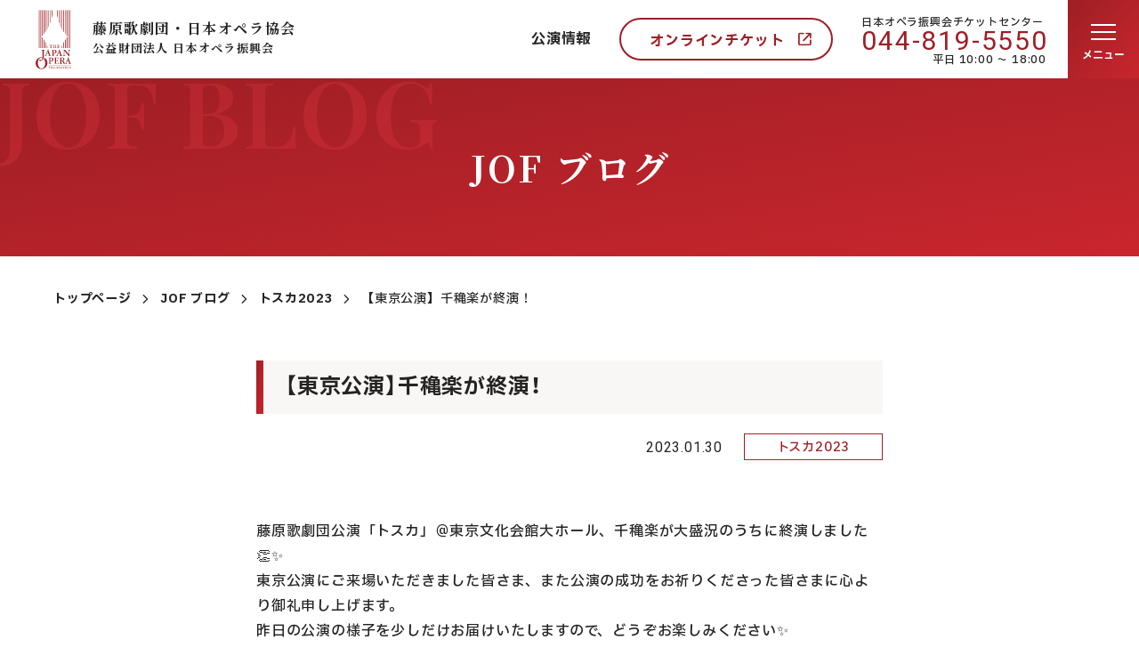

--- FILE ---
content_type: text/html; charset=UTF-8
request_url: https://www.jof.or.jp/blog/2301_tosca/5449-230129_i-2
body_size: 72350
content:
<!doctype html>
<html lang="ja">
<head>
<meta charset="UTF-8">
<title>【東京公演】千穐楽が終演！｜JOF 公益財団法人日本オペラ振興会</title>
<!-- Global site tag (gtag.js) - Google Analytics -->
<script async src="https://www.googletagmanager.com/gtag/js?id=G-H4W2MHPJHZ"></script>
<script>
  window.dataLayer = window.dataLayer || [];
  function gtag(){dataLayer.push(arguments);}
  gtag('js', new Date());

  gtag('config', 'G-H4W2MHPJHZ');
</script>
<link rel="canonical" href="https://www.jof.or.jp/blog/2301_tosca/5449-230129_i-2">
<meta name="description" content="藤原歌劇団公演「トスカ」＠東京文化会館大ホール、千穐楽が大盛況のうちに終演しました&#x1f44f;✨ 東京公演にご来場いただきました皆さま、また公演の成功をお祈りくださった皆さまに心より御礼申し上げます。 昨日の公演の…">
<meta name="viewport" content="width=device-width, initial-scale=1">
<meta name="format-detection" content="telephone=no">
<!--OGP-->
<meta property="og:title" content="【東京公演】千穐楽が終演！｜JOF 公益財団法人日本オペラ振興会">
<meta property="og:type" content="article">
<meta property="og:url" content="https://www.jof.or.jp/blog/2301_tosca/5449-230129_i-2">
<meta property="og:image" content="https://www.jof.or.jp/_app/wp-content/themes/jof2023/img/common/ogp.png">
<meta property="og:site_name" content="JOF 公益財団法人日本オペラ振興会">
<meta property="og:description" content="藤原歌劇団公演「トスカ」＠東京文化会館大ホール、千穐楽が大盛況のうちに終演しました&#x1f44f;✨ 東京公演にご来場いただきました皆さま、また公演の成功をお祈りくださった皆さまに心より御礼申し上げます。 昨日の公演の…">
<meta property="og:locale" content="ja_JP">
<!-- <meta name="twitter:card" content="summary_large_image"> -->
<!--/OGP-->

<link href="https://www.jof.or.jp/_app/wp-content/themes/jof2023/img/favicon.ico" rel="shortcut icon">
<link rel="preconnect" href="https://fonts.googleapis.com">
<link rel="preconnect" href="https://fonts.gstatic.com" crossorigin>
<!-- <link href="https://fonts.googleapis.com/css2?family=IBM+Plex+Sans+JP:wght@400;500;700&family=Roboto:wght@400;500;700&family=Squada+One&display=swap" rel="stylesheet"> -->
<link href="https://fonts.googleapis.com/css2?family=IBM+Plex+Sans+JP:wght@500;700&family=Noto+Serif+JP:wght@500;700&family=Roboto:wght@400;500&family=Squada+One&family=Playfair+Display:wght@600&display=swap" rel="stylesheet">
<link rel="stylesheet" href="https://fonts.googleapis.com/css2?family=Material+Symbols+Rounded:opsz,wght,FILL,GRAD@20..48,100..700,0..1,-50..200" />
<meta name='robots' content='max-image-preview:large' />
<link rel='stylesheet' id='wp-block-library-css' href='https://www.jof.or.jp/_app/wp-includes/css/dist/block-library/style.min.css?ver=6.3.1' type='text/css' media='all' />
<style id='global-styles-inline-css' type='text/css'>
body{--wp--preset--color--black: #000000;--wp--preset--color--cyan-bluish-gray: #abb8c3;--wp--preset--color--white: #ffffff;--wp--preset--color--pale-pink: #f78da7;--wp--preset--color--vivid-red: #cf2e2e;--wp--preset--color--luminous-vivid-orange: #ff6900;--wp--preset--color--luminous-vivid-amber: #fcb900;--wp--preset--color--light-green-cyan: #7bdcb5;--wp--preset--color--vivid-green-cyan: #00d084;--wp--preset--color--pale-cyan-blue: #8ed1fc;--wp--preset--color--vivid-cyan-blue: #0693e3;--wp--preset--color--vivid-purple: #9b51e0;--wp--preset--color--foreground: #232323;--wp--preset--color--background: #ffffff;--wp--preset--color--primary: #9E1E24;--wp--preset--color--secondary: #B88B23;--wp--preset--color--tertiary: #898989;--wp--preset--gradient--vivid-cyan-blue-to-vivid-purple: linear-gradient(135deg,rgba(6,147,227,1) 0%,rgb(155,81,224) 100%);--wp--preset--gradient--light-green-cyan-to-vivid-green-cyan: linear-gradient(135deg,rgb(122,220,180) 0%,rgb(0,208,130) 100%);--wp--preset--gradient--luminous-vivid-amber-to-luminous-vivid-orange: linear-gradient(135deg,rgba(252,185,0,1) 0%,rgba(255,105,0,1) 100%);--wp--preset--gradient--luminous-vivid-orange-to-vivid-red: linear-gradient(135deg,rgba(255,105,0,1) 0%,rgb(207,46,46) 100%);--wp--preset--gradient--very-light-gray-to-cyan-bluish-gray: linear-gradient(135deg,rgb(238,238,238) 0%,rgb(169,184,195) 100%);--wp--preset--gradient--cool-to-warm-spectrum: linear-gradient(135deg,rgb(74,234,220) 0%,rgb(151,120,209) 20%,rgb(207,42,186) 40%,rgb(238,44,130) 60%,rgb(251,105,98) 80%,rgb(254,248,76) 100%);--wp--preset--gradient--blush-light-purple: linear-gradient(135deg,rgb(255,206,236) 0%,rgb(152,150,240) 100%);--wp--preset--gradient--blush-bordeaux: linear-gradient(135deg,rgb(254,205,165) 0%,rgb(254,45,45) 50%,rgb(107,0,62) 100%);--wp--preset--gradient--luminous-dusk: linear-gradient(135deg,rgb(255,203,112) 0%,rgb(199,81,192) 50%,rgb(65,88,208) 100%);--wp--preset--gradient--pale-ocean: linear-gradient(135deg,rgb(255,245,203) 0%,rgb(182,227,212) 50%,rgb(51,167,181) 100%);--wp--preset--gradient--electric-grass: linear-gradient(135deg,rgb(202,248,128) 0%,rgb(113,206,126) 100%);--wp--preset--gradient--midnight: linear-gradient(135deg,rgb(2,3,129) 0%,rgb(40,116,252) 100%);--wp--preset--font-size--small: 0.875rem;--wp--preset--font-size--medium: 20px;--wp--preset--font-size--large: 1.125rem;--wp--preset--font-size--x-large: clamp(1.75rem, 3vw, 2.25rem);--wp--preset--font-size--normal: 1rem;--wp--preset--spacing--20: 0.44rem;--wp--preset--spacing--30: 0.67rem;--wp--preset--spacing--40: 1rem;--wp--preset--spacing--50: 1.5rem;--wp--preset--spacing--60: 2.25rem;--wp--preset--spacing--70: 3.38rem;--wp--preset--spacing--80: 5.06rem;--wp--preset--shadow--natural: 6px 6px 9px rgba(0, 0, 0, 0.2);--wp--preset--shadow--deep: 12px 12px 50px rgba(0, 0, 0, 0.4);--wp--preset--shadow--sharp: 6px 6px 0px rgba(0, 0, 0, 0.2);--wp--preset--shadow--outlined: 6px 6px 0px -3px rgba(255, 255, 255, 1), 6px 6px rgba(0, 0, 0, 1);--wp--preset--shadow--crisp: 6px 6px 0px rgba(0, 0, 0, 1);}body { margin: 0; }.wp-site-blocks > .alignleft { float: left; margin-right: 2em; }.wp-site-blocks > .alignright { float: right; margin-left: 2em; }.wp-site-blocks > .aligncenter { justify-content: center; margin-left: auto; margin-right: auto; }:where(.is-layout-flex){gap: 0.5em;}:where(.is-layout-grid){gap: 0.5em;}body .is-layout-flow > .alignleft{float: left;margin-inline-start: 0;margin-inline-end: 2em;}body .is-layout-flow > .alignright{float: right;margin-inline-start: 2em;margin-inline-end: 0;}body .is-layout-flow > .aligncenter{margin-left: auto !important;margin-right: auto !important;}body .is-layout-constrained > .alignleft{float: left;margin-inline-start: 0;margin-inline-end: 2em;}body .is-layout-constrained > .alignright{float: right;margin-inline-start: 2em;margin-inline-end: 0;}body .is-layout-constrained > .aligncenter{margin-left: auto !important;margin-right: auto !important;}body .is-layout-constrained > :where(:not(.alignleft):not(.alignright):not(.alignfull)){max-width: var(--wp--style--global--content-size);margin-left: auto !important;margin-right: auto !important;}body .is-layout-constrained > .alignwide{max-width: var(--wp--style--global--wide-size);}body .is-layout-flex{display: flex;}body .is-layout-flex{flex-wrap: wrap;align-items: center;}body .is-layout-flex > *{margin: 0;}body .is-layout-grid{display: grid;}body .is-layout-grid > *{margin: 0;}body{padding-top: 0px;padding-right: 0px;padding-bottom: 0px;padding-left: 0px;}a:where(:not(.wp-element-button)){text-decoration: underline;}.wp-element-button, .wp-block-button__link{background-color: #32373c;border-width: 0;color: #fff;font-family: inherit;font-size: inherit;line-height: inherit;padding: calc(0.667em + 2px) calc(1.333em + 2px);text-decoration: none;}.has-black-color{color: var(--wp--preset--color--black) !important;}.has-cyan-bluish-gray-color{color: var(--wp--preset--color--cyan-bluish-gray) !important;}.has-white-color{color: var(--wp--preset--color--white) !important;}.has-pale-pink-color{color: var(--wp--preset--color--pale-pink) !important;}.has-vivid-red-color{color: var(--wp--preset--color--vivid-red) !important;}.has-luminous-vivid-orange-color{color: var(--wp--preset--color--luminous-vivid-orange) !important;}.has-luminous-vivid-amber-color{color: var(--wp--preset--color--luminous-vivid-amber) !important;}.has-light-green-cyan-color{color: var(--wp--preset--color--light-green-cyan) !important;}.has-vivid-green-cyan-color{color: var(--wp--preset--color--vivid-green-cyan) !important;}.has-pale-cyan-blue-color{color: var(--wp--preset--color--pale-cyan-blue) !important;}.has-vivid-cyan-blue-color{color: var(--wp--preset--color--vivid-cyan-blue) !important;}.has-vivid-purple-color{color: var(--wp--preset--color--vivid-purple) !important;}.has-foreground-color{color: var(--wp--preset--color--foreground) !important;}.has-background-color{color: var(--wp--preset--color--background) !important;}.has-primary-color{color: var(--wp--preset--color--primary) !important;}.has-secondary-color{color: var(--wp--preset--color--secondary) !important;}.has-tertiary-color{color: var(--wp--preset--color--tertiary) !important;}.has-black-background-color{background-color: var(--wp--preset--color--black) !important;}.has-cyan-bluish-gray-background-color{background-color: var(--wp--preset--color--cyan-bluish-gray) !important;}.has-white-background-color{background-color: var(--wp--preset--color--white) !important;}.has-pale-pink-background-color{background-color: var(--wp--preset--color--pale-pink) !important;}.has-vivid-red-background-color{background-color: var(--wp--preset--color--vivid-red) !important;}.has-luminous-vivid-orange-background-color{background-color: var(--wp--preset--color--luminous-vivid-orange) !important;}.has-luminous-vivid-amber-background-color{background-color: var(--wp--preset--color--luminous-vivid-amber) !important;}.has-light-green-cyan-background-color{background-color: var(--wp--preset--color--light-green-cyan) !important;}.has-vivid-green-cyan-background-color{background-color: var(--wp--preset--color--vivid-green-cyan) !important;}.has-pale-cyan-blue-background-color{background-color: var(--wp--preset--color--pale-cyan-blue) !important;}.has-vivid-cyan-blue-background-color{background-color: var(--wp--preset--color--vivid-cyan-blue) !important;}.has-vivid-purple-background-color{background-color: var(--wp--preset--color--vivid-purple) !important;}.has-foreground-background-color{background-color: var(--wp--preset--color--foreground) !important;}.has-background-background-color{background-color: var(--wp--preset--color--background) !important;}.has-primary-background-color{background-color: var(--wp--preset--color--primary) !important;}.has-secondary-background-color{background-color: var(--wp--preset--color--secondary) !important;}.has-tertiary-background-color{background-color: var(--wp--preset--color--tertiary) !important;}.has-black-border-color{border-color: var(--wp--preset--color--black) !important;}.has-cyan-bluish-gray-border-color{border-color: var(--wp--preset--color--cyan-bluish-gray) !important;}.has-white-border-color{border-color: var(--wp--preset--color--white) !important;}.has-pale-pink-border-color{border-color: var(--wp--preset--color--pale-pink) !important;}.has-vivid-red-border-color{border-color: var(--wp--preset--color--vivid-red) !important;}.has-luminous-vivid-orange-border-color{border-color: var(--wp--preset--color--luminous-vivid-orange) !important;}.has-luminous-vivid-amber-border-color{border-color: var(--wp--preset--color--luminous-vivid-amber) !important;}.has-light-green-cyan-border-color{border-color: var(--wp--preset--color--light-green-cyan) !important;}.has-vivid-green-cyan-border-color{border-color: var(--wp--preset--color--vivid-green-cyan) !important;}.has-pale-cyan-blue-border-color{border-color: var(--wp--preset--color--pale-cyan-blue) !important;}.has-vivid-cyan-blue-border-color{border-color: var(--wp--preset--color--vivid-cyan-blue) !important;}.has-vivid-purple-border-color{border-color: var(--wp--preset--color--vivid-purple) !important;}.has-foreground-border-color{border-color: var(--wp--preset--color--foreground) !important;}.has-background-border-color{border-color: var(--wp--preset--color--background) !important;}.has-primary-border-color{border-color: var(--wp--preset--color--primary) !important;}.has-secondary-border-color{border-color: var(--wp--preset--color--secondary) !important;}.has-tertiary-border-color{border-color: var(--wp--preset--color--tertiary) !important;}.has-vivid-cyan-blue-to-vivid-purple-gradient-background{background: var(--wp--preset--gradient--vivid-cyan-blue-to-vivid-purple) !important;}.has-light-green-cyan-to-vivid-green-cyan-gradient-background{background: var(--wp--preset--gradient--light-green-cyan-to-vivid-green-cyan) !important;}.has-luminous-vivid-amber-to-luminous-vivid-orange-gradient-background{background: var(--wp--preset--gradient--luminous-vivid-amber-to-luminous-vivid-orange) !important;}.has-luminous-vivid-orange-to-vivid-red-gradient-background{background: var(--wp--preset--gradient--luminous-vivid-orange-to-vivid-red) !important;}.has-very-light-gray-to-cyan-bluish-gray-gradient-background{background: var(--wp--preset--gradient--very-light-gray-to-cyan-bluish-gray) !important;}.has-cool-to-warm-spectrum-gradient-background{background: var(--wp--preset--gradient--cool-to-warm-spectrum) !important;}.has-blush-light-purple-gradient-background{background: var(--wp--preset--gradient--blush-light-purple) !important;}.has-blush-bordeaux-gradient-background{background: var(--wp--preset--gradient--blush-bordeaux) !important;}.has-luminous-dusk-gradient-background{background: var(--wp--preset--gradient--luminous-dusk) !important;}.has-pale-ocean-gradient-background{background: var(--wp--preset--gradient--pale-ocean) !important;}.has-electric-grass-gradient-background{background: var(--wp--preset--gradient--electric-grass) !important;}.has-midnight-gradient-background{background: var(--wp--preset--gradient--midnight) !important;}.has-small-font-size{font-size: var(--wp--preset--font-size--small) !important;}.has-medium-font-size{font-size: var(--wp--preset--font-size--medium) !important;}.has-large-font-size{font-size: var(--wp--preset--font-size--large) !important;}.has-x-large-font-size{font-size: var(--wp--preset--font-size--x-large) !important;}.has-normal-font-size{font-size: var(--wp--preset--font-size--normal) !important;}
.wp-block-navigation a:where(:not(.wp-element-button)){color: inherit;}
:where(.wp-block-post-template.is-layout-flex){gap: 1.25em;}:where(.wp-block-post-template.is-layout-grid){gap: 1.25em;}
:where(.wp-block-columns.is-layout-flex){gap: 2em;}:where(.wp-block-columns.is-layout-grid){gap: 2em;}
.wp-block-pullquote{font-size: 1.5em;line-height: 1.6;}
.wp-block-button .wp-block-button__link{border-radius: 0;}
</style>
<link rel="stylesheet" href="https://www.jof.or.jp/_app/wp-content/themes/jof2023/css/style.css?v=1752572129">
</head>
<body>
  <!-- wrapper -->
  <div id="js-root" class="l-root-container is-loading is-article-blog">
    <!-- header -->
    <header id="js-header" class="l-header ">
      <a href="/" class="l-header__title ">
        <figure class="l-header__logo">
          <svg xmlns="http://www.w3.org/2000/svg" viewBox="0 0 40.01 66.17" width="40" height="67"><path d="m16.02,39.39c-.11.06-.21.14-.3.23-.15.16-.22.36-.32.34-.04-.03,0-.15.03-.26.06-.15.11-.29.15-.45.03-.1.1-.3.14-.3.07,0,.13.04.16.09.05.07.14.12.23.12h2.38c.05-.05.1-.1.15-.16.03-.03.08,0,.09.11s-.04.71-.04.76-.07.12-.11.03-.07-.4-.32-.48c-.27-.05-.54-.06-.81-.03-.04.03-.07.04-.07.24v2.54c.02.06.06.17.14.19s.27.03.32.04.13.1.02.12h-1.58s-.09-.1.01-.11.35.03.44-.22c.02-.22,0-2.65,0-2.65,0,0,.01-.14-.03-.17-.09,0-.69-.02-.69-.02"/><path d="m20.96,42.48c-.12-.02-.32-.05-.35-.16-.04-.07-.06-.15-.06-.24v-2.54h0s.02-.1.04-.14c.04-.11.25-.12.32-.13s.08-.07.05-.1c-.23-.02-.47-.03-.71-.02-.13,0-.61,0-.67.02s0,.1.14.13c.12.02.22.11.25.23v2.54h0v.17s-.02.06-.04.08c-.04.05-.09.09-.15.11-.06.02-.12.02-.19.02-.06,0-.18.05-.12.11.03.02.05.02.08.02h1.39c.07,0,.15-.09.02-.12"/><rect x="20.64" y="40.75" width="1.58" height=".2"/><path d="m23.14,42.46c-.07-.01-.28-.05-.31-.19,0-.07-.02-.2-.02-.2h0v-2.56c0-.05.02-.1.06-.15.05-.07.23-.08.28-.1s.1-.05.1-.08-.15-.03-.15-.03h-1.18s-.07.03-.1.05c-.03.02,0,.07.05.08.07,0,.14.02.21.05.05.03.09.08.12.14,0,.01,0,.02,0,.03v2.58h0c0,.06,0,.13-.01.19-.03.06-.08.1-.13.13-.07.02-.23.05-.27.05-.06,0-.11.03-.09.07.02.04.06.07.11.07h1.42s.05-.02.05-.06-.05-.05-.11-.08"/><path d="m25.74,42.46c-.07-.01-.28-.05-.31-.19,0-.07-.03-.2-.03-.2v-2.56c0-.05.02-.11.06-.15.05-.07.23-.08.27-.1s.1-.05.1-.08-.15-.03-.15-.03h-1.18s-.07.03-.09.05c-.03.02,0,.07.05.08.07,0,.14.02.21.05.05.03.1.08.12.14,0,.01,0,.02,0,.03v2.58h0s.01.16-.01.19c-.03.06-.07.11-.13.13-.07.02-.23.05-.27.05s-.11.03-.09.07c.02.04.06.07.11.07h1.42s.05-.02.04-.06-.04-.05-.11-.08"/><path d="m20.53,40.61s.05.11.1.12.11.07.11.07v.08s-.02.03-.03.03c-.03.02-.11.02-.14.1s-.05,0-.05,0v-.27s.02-.14.02-.14Z"/><path d="m22.21,40.61s-.05.11-.1.12-.11.07-.11.07v.08s.02.03.04.03c.03.02.11.02.14.1s.05,0,.05,0v-.27s-.02-.14-.02-.14Z"/><path d="m26.74,39.16h-1.06l-.31.22c.27,0,.77-.01.84,0,.11.03.21.09.28.18.06.08.11.18.13.28,0,.05.02.1.05.1.03,0,.06-.02.08-.04,0-.02-.01-.74-.01-.74"/><path d="m25.4,40.59s.03.11.08.14c.17.03.34.03.51,0,.12-.06.21-.15.28-.26.02-.06.05-.11.08-.17.01-.02.07-.05.09,0s.02,1.05.02,1.05c0,.04-.05.09-.09.07-.03-.02-.05-.06-.05-.1-.01-.09-.04-.18-.08-.27-.04-.05-.1-.12-.14-.13-.03-.02-.07-.03-.1-.04h-.45s-.09.07-.12.12c-.03.07-.04.11-.04.11l-.1-.26v-.18l.11-.1Z"/><path d="m25.43,42.45c.02.06.05.11.1.15h1.07s.1-.07.11-.11c.02-.06.06-.23.07-.28s.05-.3.05-.33,0-.1-.03-.09-.05.06-.08.12c-.08.11-.16.22-.25.31-.08.08-.18.14-.29.18-.06.01-.12.02-.18.02-.1,0-.2,0-.29,0-.06-.02-.13-.05-.18-.08-.05-.05-.08-.1-.11-.16-.02.09,0,.19.02.28"/><path d="m6.85,44.95s-.32.02-.32-.07-.02-.22.06-.25c.21-.04.42-.06.63-.05h2.57c.09.02.17.06.25.11,0,0,.09.2-.02.25-.19.07-.39.14-.57.23-.09.08-.15.2-.16.32v3.71s-.04,3.09-.06,3.2c-.01.06-.02.39-.09.74-.05.24-.12.47-.22.7-.13.34-.29.68-.47,1-.11.12-.58.77-.81.99s-.7.66-.84.76c-.25.15-.52.28-.79.4-.34.15-.71.19-1.08.14-.4-.06-.71-.38-.75-.79,0-.29.14-.56.38-.72.25-.11.53-.13.79-.05.2.09.35.26.41.47.06.13.17.23.3.27.11,0,.23-.03.33-.09.09-.06.16-.18.23-.24.22-.22.4-.47.54-.75.2-.46.33-.94.41-1.43.05-.56.11-1.68.12-2.06s0-5.71,0-5.78c0-.22-.03-.44-.11-.64-.1-.13-.24-.23-.39-.29l-.34-.05"/><path d="m6.91,53.51l.09-.58c-.66.02-1.32.08-1.97.18-.79.24-1.54.58-2.24,1.01-.75.57-1.39,1.27-1.87,2.08-.51.9-.82,1.91-.9,2.94-.06,1.01.08,2.02.41,2.98.46,1.08,1.18,2.04,2.09,2.78,1.37.96,3.04,1.4,4.7,1.24,1.44-.19,2.8-.79,3.9-1.74,1.32-1.23,2.11-2.93,2.19-4.74.05-1.23-.23-2.44-.79-3.53-.61-1.16-1.59-2.08-2.78-2.62-.09.44-.24.85-.46,1.24.61.73,1.06,1.59,1.31,2.51.3,1.26.33,2.57.09,3.84-.34,1.47-.86,3.5-2.97,4.23-1.28.4-2.68.02-3.57-.99-1.2-1.55-1.77-3.5-1.58-5.46.16-3.28,1.67-4.43,1.87-4.63.73-.51,1.61-.78,2.5-.75"/><path d="m17.15,51.21c-.16-.06-.32-.12-.47-.2-.13-.13-.24-.27-.33-.44-.03-.09-.28-.8-.3-.88s-.5-1.44-.53-1.54-.81-2.35-.85-2.46-.38-1.15-.43-1.35-.16-.21-.21-.2c-.1.09-.17.2-.2.32-.03.13-.33.83-.36.92s-.34.74-.38.84-.75,1.72-.79,1.85-.77,1.76-.81,1.88c-.12.29-.26.57-.43.83-.15.17-.34.3-.55.38-.09,0-.18.02-.25.07-.09.09.02.18.09.2.16.02.32.02.48,0,.14-.02.65-.04.75-.04s.72.04.83.04.25,0,.26-.13-.18-.14-.32-.18c-.18-.05-.34-.14-.47-.27-.07-.11.04-.4.07-.5s.43-1.26.52-1.42c.06-.12.17-.19.3-.2.07,0,.43-.02.66-.02.28,0,.56.02.84.06.09.02.15.12.18.2s.2.45.25.59.3.9.34,1.06.07.3-.05.38c-.09.06-.2.1-.31.12-.11,0-.22,0-.32.02-.15.05-.07.2,0,.25.21.04.43.05.64.02.11-.02.92.02,1.04.02s.83.04.95.04.25,0,.28-.09-.09-.16-.16-.18m-3.14-2.91c-.2.02-1.06-.04-1.06-.04-.06.01-.11-.03-.13-.08,0-.01,0-.03,0-.04.06-.24.14-.48.23-.72.05-.14.23-.61.25-.68.04-.13.1-.25.18-.36.05-.03.12-.03.17.13s.35.9.38,1.04.16.5.16.55,0,.18-.19.2"/><path d="m22.88,45.06c-.48-.29-1.02-.47-1.58-.52-.09,0-1.69.05-1.83.05s-1.24-.03-1.36,0-.02.18-.02.18c0,0,.2.05.27.07.15.04.3.09.43.16.11.13.18.28.2.45v5.04c0,.17-.04.33-.15.46-.17.13-.36.22-.57.25-.2.05-.11.18-.05.21.16.03.32.03.48,0,.14-.02,1.02,0,1.21,0s.99.05,1.08.05c.09,0,.15-.09.14-.18-.02-.07-.11-.12-.36-.16-.19-.01-.37-.1-.5-.24-.09-.15-.13-.32-.12-.5v-1.97c0-.2.18-.16.25-.13.24.1.5.18.75.24.58.09,1.16-.05,1.63-.4.46-.38.74-.93.79-1.53.03-.6-.22-1.18-.68-1.56m-.72,2.35c-.21.36-.57.61-.99.68-.27.02-.53-.02-.79-.11-.11-.07-.27-.12-.27-.39s-.02-2.21-.02-2.21c0-.09.04-.19.08-.27.13-.14.3-.22.48-.23.33-.03.66.04.93.21.29.22.51.51.64.84.12.49.09,1-.07,1.47"/><path d="m30,51.36c-.07-.04-.2-.09-.38-.16-.18-.1-.34-.25-.47-.41-.07-.09-.39-1.11-.45-1.27s-1.13-3.3-1.16-3.44-.47-1.38-.51-1.53-.14-.36-.22-.36-.14.12-.18.18c-.1.21-.18.43-.25.65-.04.12-.34.73-.39.91s-.92,2.12-.99,2.33-.77,1.76-.88,1.99c-.12.26-.27.5-.46.72-.13.12-.29.21-.47.27-.08,0-.16.04-.22.09-.11.09.06.16.14.16.19,0,.37,0,.56-.02.11-.02.61-.02.77-.02s.74.05.86.04.09-.16.06-.24-.32-.12-.44-.14c-.14-.03-.26-.11-.34-.23-.06-.11.03-.32.07-.43s.49-1.31.56-1.47c.06-.1.16-.18.27-.21h.59c.12,0,.75.04.92.05s.32.45.36.54c.17.46.32.94.43,1.42.05.18-.06.36-.24.41-.01,0-.02,0-.03,0-.09.04-.34-.04-.45.04s0,.21.05.23c.18.02.37.04.56.04.12,0,.71-.02.88-.02s1.2.07,1.35.07.16-.15.09-.18m-3.12-3.05c-.22.04-.44.05-.66.04-.09,0-.41-.01-.49-.01s-.25,0-.16-.31c0,0,.25-.63.3-.79s.24-.57.27-.65.16-.34.25-.09.48,1.31.5,1.42.09.34-.02.39"/><path d="m31.01,44.93s-.17-.05-.18-.14c-.02-.07.03-.14.1-.16,0,0,.02,0,.02,0,.07,0,.48.02.57.02s1.07-.02,1.18-.02h.46c.06,0,.2.23.25.3s1.29,1.61,1.36,1.68,1.33,1.54,1.38,1.6.95,1.07.95,1.07l.18.2c.04.05.08.1.12.14.04.02.11.02.11-.25s0-3.59-.02-3.75c0-.18-.07-.35-.18-.5-.11-.08-.23-.14-.36-.16-.05,0-.38-.02-.43-.02s-.11-.11-.11-.16c.01-.08.08-.13.16-.12.11,0,.68.05.77.05.18,0,.74-.04.85-.04s.45-.05.56-.05.25.04.25.11-.05.12-.16.14c-.17.01-.33.06-.49.13-.13.12-.23.27-.29.43-.04.16-.09,1.47-.09,1.62s-.04,1.42-.04,1.56-.02,1-.02,1.1v1.9c0,.09-.04.29-.12.3s-.2-.13-.27-.2-.75-.88-.81-.95-1.04-1.18-1.13-1.29-1.09-1.26-1.18-1.38-.82-.95-.91-1.04-.61-.7-.67-.75-.27-.3-.32-.35-.18-.12-.18.07v1.82c0,.1,0,2.49.02,2.62.03.18.11.34.23.47.14.11.3.2.47.27.09.04.4.04.47.14s.04.16-.05.22-.36-.05-.67-.05-1.02-.04-1.15-.02-.47.04-.56.05-.38,0-.36-.15.16-.12.27-.16c.16-.03.32-.08.47-.15.17-.11.29-.27.34-.47.04-.18.04-1.67.04-1.93s.04-2.08.06-2.23c.03-.36.03-.73,0-1.1-.05-.13-.14-.24-.25-.32-.22-.05-.44-.09-.66-.11"/><path d="m19.72,54.19c-.28-.3-.63-.54-1.02-.69-.37-.08-.75-.13-1.13-.14-.09,0-1.21.04-1.31.04s-.95-.02-1.04-.02-.46-.02-.52-.02c-.08,0-.15.05-.18.12-.06.09.12.13.12.13,0,0,.24.05.32.07.12.02.24.07.34.12.12.07.12.33.12.4v3.78c0,.16.02,1.15.02,1.33-.01.15-.05.3-.13.43-.06.08-.14.14-.23.18-.08.04-.25.07-.42.14s.02.16.07.18c.17.01.33,0,.5-.02.13-.02.54-.02.7-.02s.81.04.92.04.59.04.66.02c.06,0,.11-.06.11-.12,0-.07-.16-.17-.25-.17-.19-.02-.38-.06-.55-.14-.1-.08-.17-.2-.18-.32,0-.09-.02-.55-.02-.68s0-1.31-.01-1.49.09-.2.14-.21c.32.09.65.17.99.23.47.07.95-.02,1.36-.25.44-.32.75-.77.89-1.29.13-.56.02-1.15-.29-1.63m-.99,1.72c-.04.3-.21.57-.47.74-.2.15-.43.23-.68.24-.25.02-.49-.02-.72-.11-.11-.07-.23-.14-.25-.25-.01-.11-.01-.21,0-.32,0-.11-.02-1.12-.02-1.2s.02-.72.02-.79,0-.34.16-.41c.67-.27,1.43-.02,1.81.59.21.48.26,1.02.14,1.53"/><path d="m21.01,53.28c.2,0,.4,0,.59.03.11.02,1.17.05,1.29.05s1.1.02,1.24.02,1.04.02,1.1.02.25-.02.3-.02.13.1.13.18-.03.36-.03.49v.59c0,.06.01.24-.07.25s-.15-.16-.18-.3c-.07-.25-.21-.47-.42-.63-.32-.18-.69-.27-1.06-.27-.28-.03-.57,0-.82.12-.11.09-.09.38-.11.59s-.01,1.13,0,1.28.02.45.04.54.04.21.27.25c.35.05.71.01,1.04-.11.18-.11.32-.28.4-.48.07-.1.11-.34.16-.34s.16-.09.18.05-.02.77-.02.95.02.93.04,1.02.01.32-.06.36-.18-.04-.21-.16-.07-.52-.23-.65c-.2-.17-.44-.28-.7-.3-.25-.03-.5,0-.74.06-.08.11-.12.24-.13.38-.02.16-.04.75-.04.84s.02,1.02.02,1.11c.01.16.07.32.16.45.13.16.33.25.54.25.33.02.66-.04.97-.16.41-.19.74-.51.95-.91.04-.05.07-.25.12-.25s.16-.05.14.18c-.03.23-.09.46-.16.68-.02.07-.11.52-.12.58s-.03.2-.14.21-.9-.03-1.02-.02-1.43-.06-1.62-.06-1.02-.02-1.22.02c-.22.03-.44.05-.66.05-.11,0-.35-.1-.18-.2.17-.07.34-.12.52-.14.13-.02.25-.08.36-.15.12-.12.18-.29.16-.46v-2.33c0-.21-.02-1.69-.02-1.81s.02-.91,0-1.02-.07-.32-.2-.4c-.15-.06-.32-.1-.48-.13-.09-.02-.2-.07-.2-.16s0-.09.12-.14"/><path d="m39.9,60.02c-.19-.06-.38-.13-.56-.22-.18-.09-.37-.52-.47-.73-.05-.14-.39-1.22-.43-1.35s-.59-1.79-.62-1.88-.54-1.63-.59-1.74-.27-.88-.36-1.08-.21-.03-.25.02-.11.27-.16.4-.25.59-.29.7-.34.79-.39.9-.61,1.47-.68,1.63-.43,1.04-.5,1.2-.68,1.51-.74,1.62c-.1.17-.25.31-.43.39-.14.02-.28,0-.39-.08-.17-.11-.33-.24-.47-.39-.07-.07-.61-1.09-.66-1.18s-.52-.98-.63-1.22c-.04-.07-.13-.14-.13-.25.01-.11.06-.2.14-.27.06-.04.29-.14.38-.2.36-.18.6-.55.62-.95.1-.4.04-.83-.18-1.18-.18-.25-.4-.46-.66-.63-.3-.1-.6-.16-.91-.18-.14,0-1.27.04-1.43.04s-1.13-.02-1.28-.02-.61-.02-.72,0c-.06,0-.11.02-.16.05-.07.05-.02.16.03.22.16.05.33.08.5.09.15.04.27.14.34.27.04.31.06.63.05.95v2.08c0,.2.02,2.33,0,2.48-.05.17-.17.31-.34.38-.15.05-.42.03-.61.1s-.06.23.02.25c.21.03.43.03.65,0,.23-.04,1.74.04,1.85.04.2.01.4,0,.59-.02.13-.03.03-.2-.04-.25-.14-.05-.3-.08-.45-.09-.13-.02-.24-.09-.32-.18-.08-.11-.13-.25-.14-.39-.02-.15.02-1.99.02-2.16s.12-.23.27-.25c.13,0,.26.02.38.07.13.08.25.17.36.29.11.11.59,1.13.7,1.33s.45.87.57,1.2c.16.43.38.45.45.45.21,0,.42,0,.63-.04.16-.04,1.04-.02,1.2-.02s1.02.02,1.13.02.49.04.56-.04-.02-.2-.07-.22c-.12-.04-.24-.07-.36-.09-.14-.03-.27-.12-.36-.23-.09-.11,0-.23.04-.4.04-.09.43-1.17.55-1.45.08-.19.27-.3.47-.27.11,0,.79.01.97,0,.18-.02.35.03.5.12.1.16.19.34.25.52.05.14.29.9.36,1.13.07.15.06.33-.02.48-.07.11-.3.13-.39.15s-.23,0-.29.07.06.2.11.21c.17.03.35.03.52.02.3-.03.61-.03.92-.02.22.01.97.05,1.09.05s.31-.02.34-.07c.04-.07,0-.16-.07-.2,0,0,0,0,0,0m-9.19-3.68c-.32.2-.71.28-1.09.22-.22-.04-.33-.04-.41-.14-.08-.12-.11-.26-.09-.4,0-.12-.01-1.11-.01-1.29s.01-.81.01-.81c.03-.13.15-.22.29-.22.35-.05.71-.02,1.04.1.38.19.65.54.74.95.05.43.04,1.29-.47,1.58m6.05.77c-.09.02-.7,0-.81,0s-.38.02-.41-.04c-.05-.09-.06-.2-.04-.3,0,0,.25-.66.29-.77s.25-.63.27-.7.12-.2.18-.18.09.14.14.3.29.83.31.9.14.47.16.54,0,.23-.09.25"/><rect x="14.55" y="61.96" width="25.46" height=".21"/><path d="m14.64,63.43s.56.02.64.02h.88v.5c-.07-.18-.21-.36-.32-.38s-.45-.07-.5-.02c-.04.19-.05.39-.04.59l.02.25c.13,0,.3.04.39-.02.1-.06.18-.15.24-.25v.73c-.05-.16-.16-.3-.24-.32s-.39-.05-.41,0,0,.52,0,.65-.04.27.04.3c.11.05.22.09.34.13h-1.11c.18-.02.32-.07.35-.21s0-1.06,0-1.18.02-.46,0-.54.04-.12-.27-.25"/><path d="m19.05,64.1c-.16-.34-.47-.59-.83-.68-.35-.06-.72,0-1.02.2-.3.26-.47.63-.47,1.02,0,.58.44,1.07,1.02,1.11.4.04.8-.1,1.07-.39.27-.36.35-.83.22-1.26m-.49,1.04c-.18.38-.5.72-.97.43-.27-.23-.42-.56-.43-.92-.02-.34.07-.69.27-.97.27-.26.71-.25.97.02,0,0,.01.01.02.02.28.42.33.95.14,1.42"/><path d="m19.56,63.59v-.11h.99v.09c-.09,0-.23.03-.27.11-.03.18-.04.36-.03.54-.01.36,0,.73.03,1.09.03.14.12.25.25.31.2.05.42.05.62,0,.16-.05.28-.18.34-.34.04-.17.04-1.53.04-1.53-.05-.11-.16-.19-.28-.2-.01-.02-.02-.05-.01-.07h.73v.08c-.11.01-.21.04-.24.09-.04.07-.06.16-.05.24,0,.16-.01,1.25-.03,1.32-.04.17-.14.33-.28.43-.21.09-.43.14-.66.13-.34.02-.65-.16-.82-.44-.03-.31-.04-.63-.03-.94,0-.1.01-.57,0-.62s.04-.2-.29-.19"/><path d="m22.34,65.66s.2-.02.25-.09c.07-.13.11-.28.11-.43,0-.12.03-1.08.03-1.15,0-.1,0-.2-.03-.3-.03-.05-.11-.11-.3-.11,0-.03-.02-.06-.04-.09h.75s.59.73.65.79.74.84.74.84l.05-.02v-1.36c-.02-.08-.08-.14-.16-.15h-.18v-.1s.36.02.43.02.38-.04.38-.04v.07c-.09.02-.27.02-.27.22s-.04.92-.04.92l-.02,1.17-.09-.02c-.14-.18-.86-1-.97-1.13s-.68-.78-.68-.78c-.06-.04-.09-.04-.09.08s-.04,1.22-.02,1.31.02.2.12.25.27.12.27.12h-.74l-.17-.03Z"/><path d="m37.3,65.66s.2-.02.25-.09c.07-.14.1-.28.11-.43,0-.12.04-1.08.04-1.15,0-.1,0-.2-.04-.3-.04-.05-.11-.11-.31-.11,0-.03-.02-.06-.04-.09h.75s.59.73.65.79.73.84.73.84l.05-.02v-1.36c-.02-.08-.08-.14-.16-.15h-.18v-.09s.36.02.43.02.37-.04.37-.04v.07c-.09.02-.27.02-.27.22s-.04.92-.04.92l-.02,1.17-.09-.02c-.14-.18-.86-1-.97-1.13s-.68-.78-.68-.78c-.05-.04-.09-.04-.09.08s-.04,1.22-.02,1.31.02.2.12.25.27.12.27.12h-.74l-.16-.03Z"/><path d="m27.53,63.72c-.19-.14-.4-.25-.63-.31-.13,0-1.15.02-1.35.02l-.09.09c.07,0,.14.02.21.02.11,0,.09.11.11.16,0,.11,0,.22,0,.33v1.09c0,.15-.02.29-.06.43-.07.06-.16.11-.25.14,0,0,.36-.02.43-.02s.41.04.77.04c.24.02.48-.04.69-.16.31-.19.51-.53.52-.89.02-.35-.11-.69-.36-.93m-.18,1.42c-.12.2-.25.41-.47.47s-.54.02-.61-.09c-.06-.12-.1-.26-.09-.4,0-.11.02-.83.02-.83v-.68s.07-.07.12-.09c.16-.03.33-.02.49.05.3.11.53.35.63.65.09.3.06.63-.09.91"/><path d="m30.1,65.55c-.09-.17-.16-.34-.21-.52-.04-.11-.23-.75-.29-.92-.08-.26-.18-.52-.31-.77-.05-.05-.21.38-.25.47s-.32.84-.39,1c-.1.25-.21.49-.34.73-.08.06-.17.11-.27.14h.81c-.07-.04-.14-.07-.22-.09-.09-.02-.05-.11-.05-.16.03-.14.08-.27.14-.4.03-.09.1-.16.18-.2,0,0,.34-.02.45-.02s.11.09.15.16c.07.17.13.34.16.52,0,.11-.13.14-.27.2,0,0,.77.02,1.01,0-.1-.04-.2-.1-.29-.16m-.84-.8c-.1,0-.2-.02-.31-.03-.05,0-.07-.06-.05-.11,0,0,.09-.29.12-.36s.09-.2.12-.12.14.36.18.43.04.2-.07.2"/><path d="m30.44,63.7s.05-.22.05-.24.08-.15.12-.11c.06.06.14.11.23.14.08.02.99,0,1.09,0h.38s.1-.01.12-.05.1-.13.11-.07c.01.19,0,.39-.04.58-.03.04-.04-.03-.05-.07-.04-.09-.1-.16-.17-.21-.15-.03-.31-.04-.46-.04-.07,0-.14.05-.14.12,0,0,0,.02,0,.03v1.62c0,.07.03.14.09.17.08.04.23.04.24.08s-.04.07-.1.07-.28-.01-.38-.01c-.12,0-.24,0-.36,0-.08,0-.15.01-.23.01,0,0,0-.09.15-.11.1-.04.15-.05.16-.14s.01-.54.01-.69.02-.96.01-1.01c-.01-.08-.08-.14-.16-.15-.13,0-.27,0-.39.05-.09.05-.17.11-.23.19-.01.04-.11.18-.14.12,0-.1.03-.2.09-.28"/><path d="m33.03,63.53l-.02-.07.93-.03v.09c-.06,0-.2-.01-.23.05-.03.08-.04.17-.04.25v1.51s-.01.14.04.18c.05.06.13.1.22.11.02.02.02.05.01.08l-1-.02v-.07c.1,0,.2-.03.28-.09.04-.11.06-.22.05-.34,0-.13,0-1.46,0-1.46-.02-.06-.02-.12-.07-.15-.06-.02-.11-.04-.17-.05"/><path d="m36.51,63.71c-.53-.44-1.31-.36-1.75.17-.18.22-.28.49-.28.78,0,.36.17.71.46.93.45.32,1.05.32,1.5,0,.19-.15.32-.35.39-.58.15-.45.03-.95-.31-1.29m-.24,1.67c-.17.31-.55.42-.86.25-.09-.05-.16-.12-.22-.2-.29-.38-.23-.51-.23-.51-.07-.38,0-.78.19-1.12.27-.29.72-.31,1.01-.05.02.01.03.03.05.05.29.48.31,1.08.05,1.58"/><path d="m12.65,39.17v3.4h.54s.08-.07.11-.12v-1.64c-.16-.44-.38-1.03-.65-1.64"/><path d="m11.18,36.18c-.08-.1-.21-.31-.38-.57v6.96h.7v-5.84c-.1-.19-.21-.37-.32-.55"/><path d="m9.1,32.91v9.65h.56v-8.78c-.18-.28-.37-.58-.56-.87"/><path d="m7.3,30.22v12.35h.65v-11.41c-.23-.35-.45-.67-.65-.93"/><rect x="3.71" y="0" width=".65" height="42.56"/><rect x="5.51" y="0" width=".65" height="42.56"/><path d="m7.3,0v29.08c.19-.21.42-.48.67-.79V0h-.67Z"/><path d="m14.44,0v18.89c.21-.43.43-.89.65-1.36V0h-.65Z"/><path d="m16.24,0v14.8c.19-.49.37-.98.54-1.45.02-.07.04-.14.07-.21V0h-.61Z"/><path d="m18.64,0h-.58v9.06c.31-1.24.5-2.19.58-2.67V0Z"/><path d="m12.65,0v21.97c.08-.12.17-.25.25-.36.13-.19.26-.4.39-.61V0h-.64Z"/><path d="m10.8,0v24.57c.23-.32.46-.64.7-.97V0h-.7Z"/><path d="m9.12,0v26.83c.17-.23.35-.47.54-.71V0h-.54Z"/><path d="m13.29,42.44l.03-1.53s-.02-.07-.03-.1v1.63Z"/><path d="m30.09,39.17v3.4h-.54s-.08-.07-.1-.12v-1.64c.15-.44.38-1.03.65-1.64"/><path d="m31.56,36.18c.07-.1.21-.31.38-.57v6.96h-.7v-5.84c.1-.19.21-.37.32-.55"/><path d="m33.64,32.91v9.65h-.55v-8.78c.18-.28.37-.58.55-.87"/><path d="m35.44,30.22v12.35h-.65v-11.41c.24-.35.46-.67.65-.93"/><rect x="38.38" y="0" width=".64" height="42.56"/><rect id="_長方形_6" x="36.59" y="0" width=".64" height="42.56"/><path d="m35.43,0v29.08c-.18-.21-.41-.48-.66-.79V0h.66Z"/><path d="m28.29,0v18.89c-.22-.43-.43-.89-.65-1.36V0h.65Z"/><path d="m26.5,0v14.8c-.19-.49-.37-.98-.53-1.45-.03-.07-.05-.14-.07-.21V0h.61Z"/><path d="m24.1,0h.57v9.06c-.31-1.24-.5-2.19-.57-2.67V0Z"/><path d="m30.09,0v21.97c-.08-.12-.17-.25-.25-.36-.13-.19-.26-.4-.39-.61V0h.65Z"/><path d="m31.94,0v24.57c-.23-.32-.47-.64-.7-.97V0h.7Z"/><path d="m33.63,0v26.83c-.18-.23-.36-.47-.54-.71V0h.54Z"/><path d="m29.45,42.44l-.04-1.53s.02-.07.04-.1v1.63Z"/></svg>
        </figure>
        <strong>藤原歌劇団・日本オペラ協会</strong>
        <span>公益財団法人 日本オペラ振興会</span>
      </a>
      <nav class="l-header-nav">
        <ul class="l-header-nav__list">
          <li class="l-header-nav__item"><a href="/performance">公演情報</a></li>
        </ul>
      </nav>
      <a href="https://p-ticket.jp/ticket/" target="_blank" class="l-header__ticket c-button--secondary">オンラインチケット</a>
      <a href="tel:044-819-5550" class="l-header-tel">
        <span class="l-header-tel__label">日本オペラ振興会チケットセンター</span>
        <span class="l-header-tel__number">044-819-5550</span>
        <span class="l-header-tel__hours">平日 10:00 〜 18:00</span>
      </a>

      <button type="button" id="js-nav-btn" class="l-header__navbtn" aria-controls="js-nav" aria-expanded="false"><i></i><span>メニュー</span></button>
      <!-- nav -->
      <nav id="js-nav" class="l-nav">
        <div class="l-nav__contents c-inner">
          <ul class="l-nav-list">
            <li class="l-nav-list__item"><a href="/">トップページ</a></li>
            <li class="l-nav-list__item"><a href="/performance">公演情報</a></li>
            <li class="l-nav-list__item"><a href="/artist">アーティスト</a></li>
            <li class="l-nav-list__item"><a href="/news">お知らせ</a></li>
            <li class="l-nav-list__item"><a href="/bulletin">会報誌</a></li>
          </ul>
          <ul class="l-nav-list">
            <li class="l-nav-list__item"><a href="/support">ご支援のお願い</a></li>
            <li class="l-nav-list__item-child"><a href="/support/partners">賛助会員一覧</a></li>
            <li class="l-nav-list__item-child"><a href="/support/donors">寄付者一覧</a></li>
            <li class="l-nav-list__item-child u-sp-w-100p"><a href="/contact/?type=support">資料請求・お問い合わせ</a></li>
          </ul>
          <ul class="l-nav-list is-training">
            <li class="l-nav-list__item g1"><a href="/training">オペラ歌手育成</a></li>
            <li class="l-nav-list__item-child g2"><a href="/training/specialty">プロフェッショナルコース</a></li>
            <li class="l-nav-list__item-grandchild g3"><a href="/training/specialty/curriculum">カリキュラム</a></li>
            <li class="l-nav-list__item-grandchild g4"><a href="/training/specialty/application-guidelines">募集要項</a></li>
            <li class="l-nav-list__item-child g5"><a href="/training/elective">アミーチコース</a></li>
            <li class="l-nav-list__item-grandchild g6"><a href="/training/elective/curriculum">カリキュラム</a></li>
            <li class="l-nav-list__item-grandchild g7"><a href="/training/elective/application-guidelines">募集要項</a></li>
            <li class="l-nav-list__item-grandchild g8"><a href="/training/elective/satellite">サテライト教室</a></li>
            <li class="l-nav-list__item-child g9"><a href="/blog/1000_training">オペラ歌手育成部ブログ</a></li>
            <li class="l-nav-list__item-child g10"><a href="/contact/?type=training">資料請求・お問い合わせ</a></li>
          </ul>
          <ul class="l-nav-list">
            <li class="l-nav-list__item"><a href="/about">運営財団について</a></li>
            <li class="l-nav-list__item-child"><a href="/about/fujiwara">藤原歌劇団</a></li>
            <li class="l-nav-list__item-child"><a href="/about/nihon-opera">日本オペラ協会</a></li>
            <li class="l-nav-list__item-child"><a href="/about/education-social-responsibility">教育・社会貢献活動</a></li>
            <li class="l-nav-list__item-child"><a href="/about/archives">公演アーカイブ</a></li>
            <li class="l-nav-list__item-child"><a href="/about/audition">オーディション情報</a></li>
          </ul>
          <ul class="l-nav-list">
            <li class="l-nav-list__item"><a href="/column">コラム</a></li>
            <li class="l-nav-list__item"><a href="/blog">JOFブログ<small>- 舞台裏レポート</small></a></li>
            <li class="l-nav-list__item"><a href="/interview">CiaOpera!<small>- アーティスト インタビュー</small></a></li>
            <li class="l-nav-list__item"><a href="/premium-seats">JOFプレミアムシート</a></li>
          </ul>
        </div>
        <div class="l-nav__buttons c-inner">
          <a href="https://p-ticket.jp/ticket" target="_blank" class="l-nav__button c-button--secondary">オンラインチケット</a>
          <a href="https://jof.base.shop/" target="_blank" class="l-nav__button c-button--secondary is-shop">オフィシャルグッズストア<br>JOF Shop</a>
          <a href="/offer" class="l-nav__button c-button--secondary">公演依頼・出演依頼</a>
          <a href="/mail-magazine" class="l-nav__button c-button--secondary">メールマガジン登録</a>
          <a href="/contact" class="l-nav__button c-button--secondary">お問い合わせ</a>
        </div>
        <div class="l-nav-foot c-inner">
          <a href="/en" class="l-nav-foot__item is-english-page-link">ENGLISH</a>
          <a href="/privacy-policy" class="l-nav-foot__item">プライバシーポリシー</a>
          <a href="/legal-notice" class="l-nav-foot__item">特定商取引に関する表示</a>
        </div>
      </nav>
      <!-- nav -->    </header>
    <!-- header -->
    <!-- main -->
    <main class="l-main">

      <div class="p-page-head" data-en="JOF BLOG">
        <p class="p-page-head__title">JOF ブログ</p>
      </div>
      <nav aria-label="Breadcrumb" class="p-page-breadcrumb c-container">
        <ul itemscope itemtype="https://schema.org/BreadcrumbList" class="p-page-breadcrumb__list">
          <li itemprop="itemListElement" itemscope itemtype="https://schema.org/ListItem" class="p-page-breadcrumb__item">
            <a itemprop="item" href="https://www.jof.or.jp/"><span itemprop="name">トップページ</span></a>
            <meta itemprop="position" content="1">
          </li>
          <li itemprop="itemListElement" itemscope itemtype="https://schema.org/ListItem" class="p-page-breadcrumb__item">
            <a itemscope itemtype="https://schema.org/WebPage" itemprop="item" itemid="/blog" href="/blog"><span itemprop="name">JOF ブログ</span></a>
            <meta itemprop="position" content="2">
          </li>
          <li itemprop="itemListElement" itemscope itemtype="https://schema.org/ListItem" class="p-page-breadcrumb__item">
            <a itemscope itemtype="https://schema.org/WebPage" itemprop="item" itemid="https://www.jof.or.jp/blog/2301_tosca" href="https://www.jof.or.jp/blog/2301_tosca"><span itemprop="name">トスカ2023</span></a>
            <meta itemprop="position" content="2">
          </li>
          <li itemprop="itemListElement" itemscope itemtype="https://schema.org/ListItem" class="p-page-breadcrumb__item">
            <span itemprop="name">【東京公演】千穐楽が終演！</span>
            <meta itemprop="position" content="3">
          </li>
        </ul>
      </nav>
      <!-- article-blog -->
      <article class="p-page-container c-inner--small">
        <header class="p-article-head">
          <h1 class="p-article-head__title c-heading1">【東京公演】千穐楽が終演！</h1>
          <time class="p-article-head__date" datetime="2023-01-30">2023.01.30</time>
          <span class="p-article-head__category">トスカ2023</span>
        </header>
        <div class="p-article__body">
<section class="text">
藤原歌劇団公演「トスカ」＠東京文化会館大ホール、千穐楽が大盛況のうちに終演しました&#x1f44f;✨<br />
東京公演にご来場いただきました皆さま、また公演の成功をお祈りくださった皆さまに心より御礼申し上げます。<br />
昨日の公演の様子を少しだけお届けいたしますので、どうぞお楽しみください✨<br />
　<br />
<div id="attachment_5450" style="width: 690px" class="wp-caption alignleft"><img aria-describedby="caption-attachment-5450" decoding="async" loading="lazy" src="https://www.jof.or.jp/_app/wp-content/uploads/2023/01/blog_1.jpg" alt="第１幕より トスカ（佐田山千恵）、カヴァラドッシ（藤田卓也）" width="680" height="453" class="size-full wp-image-5450" /><p id="caption-attachment-5450" class="wp-caption-text">第１幕より<br />トスカ（佐田山千恵）、カヴァラドッシ（藤田卓也）</p></div></p>
<div id="attachment_5451" style="width: 690px" class="wp-caption alignleft"><img aria-describedby="caption-attachment-5451" decoding="async" loading="lazy" src="https://www.jof.or.jp/_app/wp-content/uploads/2023/01/blog_2.jpg" alt="第１幕より カヴァラドッシ（藤田卓也）、アンジェロッティ（東原貞彦）" width="680" height="453" class="size-full wp-image-5451" /><p id="caption-attachment-5451" class="wp-caption-text">第１幕より<br />カヴァラドッシ（藤田卓也）、アンジェロッティ（東原貞彦）</p></div>
<div id="attachment_5452" style="width: 690px" class="wp-caption alignleft"><img aria-describedby="caption-attachment-5452" decoding="async" loading="lazy" src="https://www.jof.or.jp/_app/wp-content/uploads/2023/01/blog_3.jpg" alt="第１幕より 堂守（泉 良平）、藤原歌劇団合唱部、多摩ファミリーシンガーズ" width="680" height="453" class="size-full wp-image-5452" /><p id="caption-attachment-5452" class="wp-caption-text">第１幕より<br />堂守（泉 良平）、藤原歌劇団合唱部、多摩ファミリーシンガーズ</p></div>
<div id="attachment_5453" style="width: 690px" class="wp-caption alignleft"><img aria-describedby="caption-attachment-5453" decoding="async" loading="lazy" src="https://www.jof.or.jp/_app/wp-content/uploads/2023/01/blog_4.jpg" alt="第１幕より トスカ（佐田山千恵）、スカルピア（須藤慎吾）" width="680" height="453" class="size-full wp-image-5453" /><p id="caption-attachment-5453" class="wp-caption-text">第１幕より<br />トスカ（佐田山千恵）、スカルピア（須藤慎吾）</p></div>
<div id="attachment_5454" style="width: 690px" class="wp-caption alignleft"><img aria-describedby="caption-attachment-5454" decoding="async" loading="lazy" src="https://www.jof.or.jp/_app/wp-content/uploads/2023/01/blog_5-1.jpg" alt="第１幕〈テ・デウム〉 スカルピア（須藤慎吾）" width="680" height="453" class="size-full wp-image-5454" /><p id="caption-attachment-5454" class="wp-caption-text">第１幕〈テ・デウム〉<br />スカルピア（須藤慎吾）</p></div>
<div id="attachment_5455" style="width: 690px" class="wp-caption alignleft"><img aria-describedby="caption-attachment-5455" decoding="async" loading="lazy" src="https://www.jof.or.jp/_app/wp-content/uploads/2023/01/blog_6-1.jpg" alt="第２幕より トスカ（佐田山千恵）、スカルピア（須藤慎吾）、スポレッタ（井出 司）" width="680" height="453" class="size-full wp-image-5455" /><p id="caption-attachment-5455" class="wp-caption-text">第２幕より<br />トスカ（佐田山千恵）、スカルピア（須藤慎吾）、スポレッタ（井出 司）</p></div>
<div id="attachment_5456" style="width: 690px" class="wp-caption alignleft"><img aria-describedby="caption-attachment-5456" decoding="async" loading="lazy" src="https://www.jof.or.jp/_app/wp-content/uploads/2023/01/blog_7-1.jpg" alt="第２幕より トスカ（佐田山千恵）、カヴァラドッシ（藤田卓也）、スカルピア（須藤慎吾）、シャルローネ（大塚雄太）" width="680" height="453" class="size-full wp-image-5456" /><p id="caption-attachment-5456" class="wp-caption-text">第２幕より<br />トスカ（佐田山千恵）、カヴァラドッシ（藤田卓也）、スカルピア（須藤慎吾）、シャルローネ（大塚雄太）</p></div>
<div id="attachment_5457" style="width: 690px" class="wp-caption alignleft"><img aria-describedby="caption-attachment-5457" decoding="async" loading="lazy" src="https://www.jof.or.jp/_app/wp-content/uploads/2023/01/blog_8-1.jpg" alt="第２幕より トスカ（佐田山千恵）、スカルピア（須藤慎吾）" width="680" height="453" class="size-full wp-image-5457" /><p id="caption-attachment-5457" class="wp-caption-text">第２幕より<br />トスカ（佐田山千恵）、スカルピア（須藤慎吾）</p></div>
<div id="attachment_5462" style="width: 690px" class="wp-caption alignleft"><img aria-describedby="caption-attachment-5462" decoding="async" loading="lazy" src="https://www.jof.or.jp/_app/wp-content/uploads/2023/01/blog_12-1.jpg" alt="第２幕より トスカ（佐田山千恵）、スカルピア（須藤慎吾）" width="680" height="453" class="size-full wp-image-5462" /><p id="caption-attachment-5462" class="wp-caption-text">第２幕より<br />トスカ（佐田山千恵）、スカルピア（須藤慎吾）</p></div>
<div id="attachment_5458" style="width: 690px" class="wp-caption alignleft"><img aria-describedby="caption-attachment-5458" decoding="async" loading="lazy" src="https://www.jof.or.jp/_app/wp-content/uploads/2023/01/blog_9.jpg" alt="第３幕より カヴァラドッシ（藤田卓也）、看守（別府真也）" width="680" height="453" class="size-full wp-image-5458" /><p id="caption-attachment-5458" class="wp-caption-text">第３幕より<br />カヴァラドッシ（藤田卓也）、看守（別府真也）</p></div>
<div id="attachment_5459" style="width: 690px" class="wp-caption alignleft"><img aria-describedby="caption-attachment-5459" decoding="async" loading="lazy" src="https://www.jof.or.jp/_app/wp-content/uploads/2023/01/blog_10.jpg" alt="第３幕より トスカ（佐田山千恵）、カヴァラドッシ（藤田卓也）" width="680" height="453" class="size-full wp-image-5459" /><p id="caption-attachment-5459" class="wp-caption-text">第３幕より<br />トスカ（佐田山千恵）、カヴァラドッシ（藤田卓也）</p></div>
<div id="attachment_5460" style="width: 690px" class="wp-caption alignleft"><img aria-describedby="caption-attachment-5460" decoding="async" loading="lazy" src="https://www.jof.or.jp/_app/wp-content/uploads/2023/01/blog_11.jpg" alt="第３幕より トスカ（佐田山千恵）、カヴァラドッシ（藤田卓也）、スポレッタ（井出 司）、シャルローネ（大塚雄太）、藤原歌劇団合唱部" width="680" height="453" class="size-full wp-image-5460" /><p id="caption-attachment-5460" class="wp-caption-text">第３幕より<br />トスカ（佐田山千恵）、カヴァラドッシ（藤田卓也）、スポレッタ（井出 司）、シャルローネ（大塚雄太）、藤原歌劇団合唱部</p></div>
<div id="attachment_5461" style="width: 690px" class="wp-caption alignleft"><img aria-describedby="caption-attachment-5461" decoding="async" loading="lazy" src="https://www.jof.or.jp/_app/wp-content/uploads/2023/01/終演後.jpg" alt="終演後に指揮の鈴木恵里奈氏、演出の松本重孝氏と出演者一同で" width="680" height="453" class="size-full wp-image-5461" /><p id="caption-attachment-5461" class="wp-caption-text">終演後に指揮の鈴木恵里奈氏、演出の松本重孝氏と出演者一同で</p></div>
<p>牧童：中桐かなえ<br />
指揮：鈴木恵里奈<br />
演出：松本重孝<br />
管弦楽：東京フィルハーモニー交響楽団<br />
合唱指揮：安部克彦<br />
児童合唱指導：高山佳子<br />
美術：大沢佐智子<br />
衣裳：前岡直子<br />
照明：成瀬一裕<br />
舞台監督：菅原多敢弘<br />
副指揮者：小松拓人、中橋健太郎左衛門<br />
演出助手：手塚優子</p>
<p>改めまして、ご来場いただきましたお客様に出演者・スタッフ一同心より御礼申し上げます。<br />
ありがとうございました！</p>
<p>次回は２月４日（土）、愛知県芸術劇場にて上演❣️<br />
ぜひ劇場で、プッチーニの傑作「トスカ」をお楽しみください✨<br />
　<br />
<a href="https://p-ticket.jp/ticket/show/AichiTosca/schedule">【オンラインチケット】</a>でもお求めいただけます❣<br />
併せてご利用ください&#x1f3ab;<br />
　<br />
　　<br />
✨「トスカ」公演特設サイトはこちらから&#x1f447;♪<br />
<a href="https://www.jof.or.jp/performance/2301_tosca/"><img decoding="async" loading="lazy" src="https://www.jof.or.jp/images/idx/slide_2301_tosca.png" alt="slide_mc2022" width="960" height="310" class="aligncenter size-full wp-image-4778" /></a><br />
　<br />
</section>
        </div>
      </article>
      <!-- article-blog -->
      <div class="p-page-container">
          <!-- article-share__buttons -->
          <div class="p-article-share__buttons">
            <a href="//www.facebook.com/sharer.php?u=https://www.jof.or.jp/blog/2301_tosca/5449-230129_i-2" class="p-article-share__button is-facebook" target="_blank"><span>シェアする</span></a>
            <!-- <a href="//twitter.com/share?text=%E3%80%90%E6%9D%B1%E4%BA%AC%E5%85%AC%E6%BC%94%E3%80%91%E5%8D%83%E7%A9%90%E6%A5%BD%E3%81%8C%E7%B5%82%E6%BC%94%EF%BC%81&url=https://www.jof.or.jp/blog/2301_tosca/5449-230129_i-2" class="p-article-share__button is-twitter" target="_blank" rel="nofollow"><span>ツイートする</span></a> -->
            <a href="//twitter.com/share?text=%E3%80%90%E6%9D%B1%E4%BA%AC%E5%85%AC%E6%BC%94%E3%80%91%E5%8D%83%E7%A9%90%E6%A5%BD%E3%81%8C%E7%B5%82%E6%BC%94%EF%BC%81&url=https://www.jof.or.jp/blog/2301_tosca/5449-230129_i-2" class="p-article-share__button is-x" target="_blank" rel="nofollow"><span>ポストする</span></a>
            <a href="https://social-plugins.line.me/lineit/share?url=?https%3A%2F%2Fwww.jof.or.jp%2Fblog%2F2301_tosca%2F5449-230129_i-2" class="p-article-share__button is-line" target="_blank"><span>LINEで送る</span></a>
          </div>
          <!-- article-share__buttons -->        <a href="/blog" class="c-button--primary u-mt120 u-block-center">ブログ一覧</a>
      </div>
    </main>
    <!-- main -->
    <!-- footer -->
    <footer class="l-footer c-container">
      <div class="l-footer__head">
        <a href="/" class="l-footer__title ">
          <figure class="l-footer__logo">
            <svg xmlns="http://www.w3.org/2000/svg" viewBox="0 0 40.01 66.17" width="40" height="67"><path d="m16.02,39.39c-.11.06-.21.14-.3.23-.15.16-.22.36-.32.34-.04-.03,0-.15.03-.26.06-.15.11-.29.15-.45.03-.1.1-.3.14-.3.07,0,.13.04.16.09.05.07.14.12.23.12h2.38c.05-.05.1-.1.15-.16.03-.03.08,0,.09.11s-.04.71-.04.76-.07.12-.11.03-.07-.4-.32-.48c-.27-.05-.54-.06-.81-.03-.04.03-.07.04-.07.24v2.54c.02.06.06.17.14.19s.27.03.32.04.13.1.02.12h-1.58s-.09-.1.01-.11.35.03.44-.22c.02-.22,0-2.65,0-2.65,0,0,.01-.14-.03-.17-.09,0-.69-.02-.69-.02"/><path d="m20.96,42.48c-.12-.02-.32-.05-.35-.16-.04-.07-.06-.15-.06-.24v-2.54h0s.02-.1.04-.14c.04-.11.25-.12.32-.13s.08-.07.05-.1c-.23-.02-.47-.03-.71-.02-.13,0-.61,0-.67.02s0,.1.14.13c.12.02.22.11.25.23v2.54h0v.17s-.02.06-.04.08c-.04.05-.09.09-.15.11-.06.02-.12.02-.19.02-.06,0-.18.05-.12.11.03.02.05.02.08.02h1.39c.07,0,.15-.09.02-.12"/><rect x="20.64" y="40.75" width="1.58" height=".2"/><path d="m23.14,42.46c-.07-.01-.28-.05-.31-.19,0-.07-.02-.2-.02-.2h0v-2.56c0-.05.02-.1.06-.15.05-.07.23-.08.28-.1s.1-.05.1-.08-.15-.03-.15-.03h-1.18s-.07.03-.1.05c-.03.02,0,.07.05.08.07,0,.14.02.21.05.05.03.09.08.12.14,0,.01,0,.02,0,.03v2.58h0c0,.06,0,.13-.01.19-.03.06-.08.1-.13.13-.07.02-.23.05-.27.05-.06,0-.11.03-.09.07.02.04.06.07.11.07h1.42s.05-.02.05-.06-.05-.05-.11-.08"/><path d="m25.74,42.46c-.07-.01-.28-.05-.31-.19,0-.07-.03-.2-.03-.2v-2.56c0-.05.02-.11.06-.15.05-.07.23-.08.27-.1s.1-.05.1-.08-.15-.03-.15-.03h-1.18s-.07.03-.09.05c-.03.02,0,.07.05.08.07,0,.14.02.21.05.05.03.1.08.12.14,0,.01,0,.02,0,.03v2.58h0s.01.16-.01.19c-.03.06-.07.11-.13.13-.07.02-.23.05-.27.05s-.11.03-.09.07c.02.04.06.07.11.07h1.42s.05-.02.04-.06-.04-.05-.11-.08"/><path d="m20.53,40.61s.05.11.1.12.11.07.11.07v.08s-.02.03-.03.03c-.03.02-.11.02-.14.1s-.05,0-.05,0v-.27s.02-.14.02-.14Z"/><path d="m22.21,40.61s-.05.11-.1.12-.11.07-.11.07v.08s.02.03.04.03c.03.02.11.02.14.1s.05,0,.05,0v-.27s-.02-.14-.02-.14Z"/><path d="m26.74,39.16h-1.06l-.31.22c.27,0,.77-.01.84,0,.11.03.21.09.28.18.06.08.11.18.13.28,0,.05.02.1.05.1.03,0,.06-.02.08-.04,0-.02-.01-.74-.01-.74"/><path d="m25.4,40.59s.03.11.08.14c.17.03.34.03.51,0,.12-.06.21-.15.28-.26.02-.06.05-.11.08-.17.01-.02.07-.05.09,0s.02,1.05.02,1.05c0,.04-.05.09-.09.07-.03-.02-.05-.06-.05-.1-.01-.09-.04-.18-.08-.27-.04-.05-.1-.12-.14-.13-.03-.02-.07-.03-.1-.04h-.45s-.09.07-.12.12c-.03.07-.04.11-.04.11l-.1-.26v-.18l.11-.1Z"/><path d="m25.43,42.45c.02.06.05.11.1.15h1.07s.1-.07.11-.11c.02-.06.06-.23.07-.28s.05-.3.05-.33,0-.1-.03-.09-.05.06-.08.12c-.08.11-.16.22-.25.31-.08.08-.18.14-.29.18-.06.01-.12.02-.18.02-.1,0-.2,0-.29,0-.06-.02-.13-.05-.18-.08-.05-.05-.08-.1-.11-.16-.02.09,0,.19.02.28"/><path d="m6.85,44.95s-.32.02-.32-.07-.02-.22.06-.25c.21-.04.42-.06.63-.05h2.57c.09.02.17.06.25.11,0,0,.09.2-.02.25-.19.07-.39.14-.57.23-.09.08-.15.2-.16.32v3.71s-.04,3.09-.06,3.2c-.01.06-.02.39-.09.74-.05.24-.12.47-.22.7-.13.34-.29.68-.47,1-.11.12-.58.77-.81.99s-.7.66-.84.76c-.25.15-.52.28-.79.4-.34.15-.71.19-1.08.14-.4-.06-.71-.38-.75-.79,0-.29.14-.56.38-.72.25-.11.53-.13.79-.05.2.09.35.26.41.47.06.13.17.23.3.27.11,0,.23-.03.33-.09.09-.06.16-.18.23-.24.22-.22.4-.47.54-.75.2-.46.33-.94.41-1.43.05-.56.11-1.68.12-2.06s0-5.71,0-5.78c0-.22-.03-.44-.11-.64-.1-.13-.24-.23-.39-.29l-.34-.05"/><path d="m6.91,53.51l.09-.58c-.66.02-1.32.08-1.97.18-.79.24-1.54.58-2.24,1.01-.75.57-1.39,1.27-1.87,2.08-.51.9-.82,1.91-.9,2.94-.06,1.01.08,2.02.41,2.98.46,1.08,1.18,2.04,2.09,2.78,1.37.96,3.04,1.4,4.7,1.24,1.44-.19,2.8-.79,3.9-1.74,1.32-1.23,2.11-2.93,2.19-4.74.05-1.23-.23-2.44-.79-3.53-.61-1.16-1.59-2.08-2.78-2.62-.09.44-.24.85-.46,1.24.61.73,1.06,1.59,1.31,2.51.3,1.26.33,2.57.09,3.84-.34,1.47-.86,3.5-2.97,4.23-1.28.4-2.68.02-3.57-.99-1.2-1.55-1.77-3.5-1.58-5.46.16-3.28,1.67-4.43,1.87-4.63.73-.51,1.61-.78,2.5-.75"/><path d="m17.15,51.21c-.16-.06-.32-.12-.47-.2-.13-.13-.24-.27-.33-.44-.03-.09-.28-.8-.3-.88s-.5-1.44-.53-1.54-.81-2.35-.85-2.46-.38-1.15-.43-1.35-.16-.21-.21-.2c-.1.09-.17.2-.2.32-.03.13-.33.83-.36.92s-.34.74-.38.84-.75,1.72-.79,1.85-.77,1.76-.81,1.88c-.12.29-.26.57-.43.83-.15.17-.34.3-.55.38-.09,0-.18.02-.25.07-.09.09.02.18.09.2.16.02.32.02.48,0,.14-.02.65-.04.75-.04s.72.04.83.04.25,0,.26-.13-.18-.14-.32-.18c-.18-.05-.34-.14-.47-.27-.07-.11.04-.4.07-.5s.43-1.26.52-1.42c.06-.12.17-.19.3-.2.07,0,.43-.02.66-.02.28,0,.56.02.84.06.09.02.15.12.18.2s.2.45.25.59.3.9.34,1.06.07.3-.05.38c-.09.06-.2.1-.31.12-.11,0-.22,0-.32.02-.15.05-.07.2,0,.25.21.04.43.05.64.02.11-.02.92.02,1.04.02s.83.04.95.04.25,0,.28-.09-.09-.16-.16-.18m-3.14-2.91c-.2.02-1.06-.04-1.06-.04-.06.01-.11-.03-.13-.08,0-.01,0-.03,0-.04.06-.24.14-.48.23-.72.05-.14.23-.61.25-.68.04-.13.1-.25.18-.36.05-.03.12-.03.17.13s.35.9.38,1.04.16.5.16.55,0,.18-.19.2"/><path d="m22.88,45.06c-.48-.29-1.02-.47-1.58-.52-.09,0-1.69.05-1.83.05s-1.24-.03-1.36,0-.02.18-.02.18c0,0,.2.05.27.07.15.04.3.09.43.16.11.13.18.28.2.45v5.04c0,.17-.04.33-.15.46-.17.13-.36.22-.57.25-.2.05-.11.18-.05.21.16.03.32.03.48,0,.14-.02,1.02,0,1.21,0s.99.05,1.08.05c.09,0,.15-.09.14-.18-.02-.07-.11-.12-.36-.16-.19-.01-.37-.1-.5-.24-.09-.15-.13-.32-.12-.5v-1.97c0-.2.18-.16.25-.13.24.1.5.18.75.24.58.09,1.16-.05,1.63-.4.46-.38.74-.93.79-1.53.03-.6-.22-1.18-.68-1.56m-.72,2.35c-.21.36-.57.61-.99.68-.27.02-.53-.02-.79-.11-.11-.07-.27-.12-.27-.39s-.02-2.21-.02-2.21c0-.09.04-.19.08-.27.13-.14.3-.22.48-.23.33-.03.66.04.93.21.29.22.51.51.64.84.12.49.09,1-.07,1.47"/><path d="m30,51.36c-.07-.04-.2-.09-.38-.16-.18-.1-.34-.25-.47-.41-.07-.09-.39-1.11-.45-1.27s-1.13-3.3-1.16-3.44-.47-1.38-.51-1.53-.14-.36-.22-.36-.14.12-.18.18c-.1.21-.18.43-.25.65-.04.12-.34.73-.39.91s-.92,2.12-.99,2.33-.77,1.76-.88,1.99c-.12.26-.27.5-.46.72-.13.12-.29.21-.47.27-.08,0-.16.04-.22.09-.11.09.06.16.14.16.19,0,.37,0,.56-.02.11-.02.61-.02.77-.02s.74.05.86.04.09-.16.06-.24-.32-.12-.44-.14c-.14-.03-.26-.11-.34-.23-.06-.11.03-.32.07-.43s.49-1.31.56-1.47c.06-.1.16-.18.27-.21h.59c.12,0,.75.04.92.05s.32.45.36.54c.17.46.32.94.43,1.42.05.18-.06.36-.24.41-.01,0-.02,0-.03,0-.09.04-.34-.04-.45.04s0,.21.05.23c.18.02.37.04.56.04.12,0,.71-.02.88-.02s1.2.07,1.35.07.16-.15.09-.18m-3.12-3.05c-.22.04-.44.05-.66.04-.09,0-.41-.01-.49-.01s-.25,0-.16-.31c0,0,.25-.63.3-.79s.24-.57.27-.65.16-.34.25-.09.48,1.31.5,1.42.09.34-.02.39"/><path d="m31.01,44.93s-.17-.05-.18-.14c-.02-.07.03-.14.1-.16,0,0,.02,0,.02,0,.07,0,.48.02.57.02s1.07-.02,1.18-.02h.46c.06,0,.2.23.25.3s1.29,1.61,1.36,1.68,1.33,1.54,1.38,1.6.95,1.07.95,1.07l.18.2c.04.05.08.1.12.14.04.02.11.02.11-.25s0-3.59-.02-3.75c0-.18-.07-.35-.18-.5-.11-.08-.23-.14-.36-.16-.05,0-.38-.02-.43-.02s-.11-.11-.11-.16c.01-.08.08-.13.16-.12.11,0,.68.05.77.05.18,0,.74-.04.85-.04s.45-.05.56-.05.25.04.25.11-.05.12-.16.14c-.17.01-.33.06-.49.13-.13.12-.23.27-.29.43-.04.16-.09,1.47-.09,1.62s-.04,1.42-.04,1.56-.02,1-.02,1.1v1.9c0,.09-.04.29-.12.3s-.2-.13-.27-.2-.75-.88-.81-.95-1.04-1.18-1.13-1.29-1.09-1.26-1.18-1.38-.82-.95-.91-1.04-.61-.7-.67-.75-.27-.3-.32-.35-.18-.12-.18.07v1.82c0,.1,0,2.49.02,2.62.03.18.11.34.23.47.14.11.3.2.47.27.09.04.4.04.47.14s.04.16-.05.22-.36-.05-.67-.05-1.02-.04-1.15-.02-.47.04-.56.05-.38,0-.36-.15.16-.12.27-.16c.16-.03.32-.08.47-.15.17-.11.29-.27.34-.47.04-.18.04-1.67.04-1.93s.04-2.08.06-2.23c.03-.36.03-.73,0-1.1-.05-.13-.14-.24-.25-.32-.22-.05-.44-.09-.66-.11"/><path d="m19.72,54.19c-.28-.3-.63-.54-1.02-.69-.37-.08-.75-.13-1.13-.14-.09,0-1.21.04-1.31.04s-.95-.02-1.04-.02-.46-.02-.52-.02c-.08,0-.15.05-.18.12-.06.09.12.13.12.13,0,0,.24.05.32.07.12.02.24.07.34.12.12.07.12.33.12.4v3.78c0,.16.02,1.15.02,1.33-.01.15-.05.3-.13.43-.06.08-.14.14-.23.18-.08.04-.25.07-.42.14s.02.16.07.18c.17.01.33,0,.5-.02.13-.02.54-.02.7-.02s.81.04.92.04.59.04.66.02c.06,0,.11-.06.11-.12,0-.07-.16-.17-.25-.17-.19-.02-.38-.06-.55-.14-.1-.08-.17-.2-.18-.32,0-.09-.02-.55-.02-.68s0-1.31-.01-1.49.09-.2.14-.21c.32.09.65.17.99.23.47.07.95-.02,1.36-.25.44-.32.75-.77.89-1.29.13-.56.02-1.15-.29-1.63m-.99,1.72c-.04.3-.21.57-.47.74-.2.15-.43.23-.68.24-.25.02-.49-.02-.72-.11-.11-.07-.23-.14-.25-.25-.01-.11-.01-.21,0-.32,0-.11-.02-1.12-.02-1.2s.02-.72.02-.79,0-.34.16-.41c.67-.27,1.43-.02,1.81.59.21.48.26,1.02.14,1.53"/><path d="m21.01,53.28c.2,0,.4,0,.59.03.11.02,1.17.05,1.29.05s1.1.02,1.24.02,1.04.02,1.1.02.25-.02.3-.02.13.1.13.18-.03.36-.03.49v.59c0,.06.01.24-.07.25s-.15-.16-.18-.3c-.07-.25-.21-.47-.42-.63-.32-.18-.69-.27-1.06-.27-.28-.03-.57,0-.82.12-.11.09-.09.38-.11.59s-.01,1.13,0,1.28.02.45.04.54.04.21.27.25c.35.05.71.01,1.04-.11.18-.11.32-.28.4-.48.07-.1.11-.34.16-.34s.16-.09.18.05-.02.77-.02.95.02.93.04,1.02.01.32-.06.36-.18-.04-.21-.16-.07-.52-.23-.65c-.2-.17-.44-.28-.7-.3-.25-.03-.5,0-.74.06-.08.11-.12.24-.13.38-.02.16-.04.75-.04.84s.02,1.02.02,1.11c.01.16.07.32.16.45.13.16.33.25.54.25.33.02.66-.04.97-.16.41-.19.74-.51.95-.91.04-.05.07-.25.12-.25s.16-.05.14.18c-.03.23-.09.46-.16.68-.02.07-.11.52-.12.58s-.03.2-.14.21-.9-.03-1.02-.02-1.43-.06-1.62-.06-1.02-.02-1.22.02c-.22.03-.44.05-.66.05-.11,0-.35-.1-.18-.2.17-.07.34-.12.52-.14.13-.02.25-.08.36-.15.12-.12.18-.29.16-.46v-2.33c0-.21-.02-1.69-.02-1.81s.02-.91,0-1.02-.07-.32-.2-.4c-.15-.06-.32-.1-.48-.13-.09-.02-.2-.07-.2-.16s0-.09.12-.14"/><path d="m39.9,60.02c-.19-.06-.38-.13-.56-.22-.18-.09-.37-.52-.47-.73-.05-.14-.39-1.22-.43-1.35s-.59-1.79-.62-1.88-.54-1.63-.59-1.74-.27-.88-.36-1.08-.21-.03-.25.02-.11.27-.16.4-.25.59-.29.7-.34.79-.39.9-.61,1.47-.68,1.63-.43,1.04-.5,1.2-.68,1.51-.74,1.62c-.1.17-.25.31-.43.39-.14.02-.28,0-.39-.08-.17-.11-.33-.24-.47-.39-.07-.07-.61-1.09-.66-1.18s-.52-.98-.63-1.22c-.04-.07-.13-.14-.13-.25.01-.11.06-.2.14-.27.06-.04.29-.14.38-.2.36-.18.6-.55.62-.95.1-.4.04-.83-.18-1.18-.18-.25-.4-.46-.66-.63-.3-.1-.6-.16-.91-.18-.14,0-1.27.04-1.43.04s-1.13-.02-1.28-.02-.61-.02-.72,0c-.06,0-.11.02-.16.05-.07.05-.02.16.03.22.16.05.33.08.5.09.15.04.27.14.34.27.04.31.06.63.05.95v2.08c0,.2.02,2.33,0,2.48-.05.17-.17.31-.34.38-.15.05-.42.03-.61.1s-.06.23.02.25c.21.03.43.03.65,0,.23-.04,1.74.04,1.85.04.2.01.4,0,.59-.02.13-.03.03-.2-.04-.25-.14-.05-.3-.08-.45-.09-.13-.02-.24-.09-.32-.18-.08-.11-.13-.25-.14-.39-.02-.15.02-1.99.02-2.16s.12-.23.27-.25c.13,0,.26.02.38.07.13.08.25.17.36.29.11.11.59,1.13.7,1.33s.45.87.57,1.2c.16.43.38.45.45.45.21,0,.42,0,.63-.04.16-.04,1.04-.02,1.2-.02s1.02.02,1.13.02.49.04.56-.04-.02-.2-.07-.22c-.12-.04-.24-.07-.36-.09-.14-.03-.27-.12-.36-.23-.09-.11,0-.23.04-.4.04-.09.43-1.17.55-1.45.08-.19.27-.3.47-.27.11,0,.79.01.97,0,.18-.02.35.03.5.12.1.16.19.34.25.52.05.14.29.9.36,1.13.07.15.06.33-.02.48-.07.11-.3.13-.39.15s-.23,0-.29.07.06.2.11.21c.17.03.35.03.52.02.3-.03.61-.03.92-.02.22.01.97.05,1.09.05s.31-.02.34-.07c.04-.07,0-.16-.07-.2,0,0,0,0,0,0m-9.19-3.68c-.32.2-.71.28-1.09.22-.22-.04-.33-.04-.41-.14-.08-.12-.11-.26-.09-.4,0-.12-.01-1.11-.01-1.29s.01-.81.01-.81c.03-.13.15-.22.29-.22.35-.05.71-.02,1.04.1.38.19.65.54.74.95.05.43.04,1.29-.47,1.58m6.05.77c-.09.02-.7,0-.81,0s-.38.02-.41-.04c-.05-.09-.06-.2-.04-.3,0,0,.25-.66.29-.77s.25-.63.27-.7.12-.2.18-.18.09.14.14.3.29.83.31.9.14.47.16.54,0,.23-.09.25"/><rect id="_長方形_2" x="14.55" y="61.96" width="25.46" height=".21"/><path d="m14.64,63.43s.56.02.64.02h.88v.5c-.07-.18-.21-.36-.32-.38s-.45-.07-.5-.02c-.04.19-.05.39-.04.59l.02.25c.13,0,.3.04.39-.02.1-.06.18-.15.24-.25v.73c-.05-.16-.16-.3-.24-.32s-.39-.05-.41,0,0,.52,0,.65-.04.27.04.3c.11.05.22.09.34.13h-1.11c.18-.02.32-.07.35-.21s0-1.06,0-1.18.02-.46,0-.54.04-.12-.27-.25"/><path d="m19.05,64.1c-.16-.34-.47-.59-.83-.68-.35-.06-.72,0-1.02.2-.3.26-.47.63-.47,1.02,0,.58.44,1.07,1.02,1.11.4.04.8-.1,1.07-.39.27-.36.35-.83.22-1.26m-.49,1.04c-.18.38-.5.72-.97.43-.27-.23-.42-.56-.43-.92-.02-.34.07-.69.27-.97.27-.26.71-.25.97.02,0,0,.01.01.02.02.28.42.33.95.14,1.42"/><path d="m19.56,63.59v-.11h.99v.09c-.09,0-.23.03-.27.11-.03.18-.04.36-.03.54-.01.36,0,.73.03,1.09.03.14.12.25.25.31.2.05.42.05.62,0,.16-.05.28-.18.34-.34.04-.17.04-1.53.04-1.53-.05-.11-.16-.19-.28-.2-.01-.02-.02-.05-.01-.07h.73v.08c-.11.01-.21.04-.24.09-.04.07-.06.16-.05.24,0,.16-.01,1.25-.03,1.32-.04.17-.14.33-.28.43-.21.09-.43.14-.66.13-.34.02-.65-.16-.82-.44-.03-.31-.04-.63-.03-.94,0-.1.01-.57,0-.62s.04-.2-.29-.19"/><path d="m22.34,65.66s.2-.02.25-.09c.07-.13.11-.28.11-.43,0-.12.03-1.08.03-1.15,0-.1,0-.2-.03-.3-.03-.05-.11-.11-.3-.11,0-.03-.02-.06-.04-.09h.75s.59.73.65.79.74.84.74.84l.05-.02v-1.36c-.02-.08-.08-.14-.16-.15h-.18v-.1s.36.02.43.02.38-.04.38-.04v.07c-.09.02-.27.02-.27.22s-.04.92-.04.92l-.02,1.17-.09-.02c-.14-.18-.86-1-.97-1.13s-.68-.78-.68-.78c-.06-.04-.09-.04-.09.08s-.04,1.22-.02,1.31.02.2.12.25.27.12.27.12h-.74l-.17-.03Z"/><path d="m37.3,65.66s.2-.02.25-.09c.07-.14.1-.28.11-.43,0-.12.04-1.08.04-1.15,0-.1,0-.2-.04-.3-.04-.05-.11-.11-.31-.11,0-.03-.02-.06-.04-.09h.75s.59.73.65.79.73.84.73.84l.05-.02v-1.36c-.02-.08-.08-.14-.16-.15h-.18v-.09s.36.02.43.02.37-.04.37-.04v.07c-.09.02-.27.02-.27.22s-.04.92-.04.92l-.02,1.17-.09-.02c-.14-.18-.86-1-.97-1.13s-.68-.78-.68-.78c-.05-.04-.09-.04-.09.08s-.04,1.22-.02,1.31.02.2.12.25.27.12.27.12h-.74l-.16-.03Z"/><path d="m27.53,63.72c-.19-.14-.4-.25-.63-.31-.13,0-1.15.02-1.35.02l-.09.09c.07,0,.14.02.21.02.11,0,.09.11.11.16,0,.11,0,.22,0,.33v1.09c0,.15-.02.29-.06.43-.07.06-.16.11-.25.14,0,0,.36-.02.43-.02s.41.04.77.04c.24.02.48-.04.69-.16.31-.19.51-.53.52-.89.02-.35-.11-.69-.36-.93m-.18,1.42c-.12.2-.25.41-.47.47s-.54.02-.61-.09c-.06-.12-.1-.26-.09-.4,0-.11.02-.83.02-.83v-.68s.07-.07.12-.09c.16-.03.33-.02.49.05.3.11.53.35.63.65.09.3.06.63-.09.91"/><path d="m30.1,65.55c-.09-.17-.16-.34-.21-.52-.04-.11-.23-.75-.29-.92-.08-.26-.18-.52-.31-.77-.05-.05-.21.38-.25.47s-.32.84-.39,1c-.1.25-.21.49-.34.73-.08.06-.17.11-.27.14h.81c-.07-.04-.14-.07-.22-.09-.09-.02-.05-.11-.05-.16.03-.14.08-.27.14-.4.03-.09.1-.16.18-.2,0,0,.34-.02.45-.02s.11.09.15.16c.07.17.13.34.16.52,0,.11-.13.14-.27.2,0,0,.77.02,1.01,0-.1-.04-.2-.1-.29-.16m-.84-.8c-.1,0-.2-.02-.31-.03-.05,0-.07-.06-.05-.11,0,0,.09-.29.12-.36s.09-.2.12-.12.14.36.18.43.04.2-.07.2"/><path d="m30.44,63.7s.05-.22.05-.24.08-.15.12-.11c.06.06.14.11.23.14.08.02.99,0,1.09,0h.38s.1-.01.12-.05.1-.13.11-.07c.01.19,0,.39-.04.58-.03.04-.04-.03-.05-.07-.04-.09-.1-.16-.17-.21-.15-.03-.31-.04-.46-.04-.07,0-.14.05-.14.12,0,0,0,.02,0,.03v1.62c0,.07.03.14.09.17.08.04.23.04.24.08s-.04.07-.1.07-.28-.01-.38-.01c-.12,0-.24,0-.36,0-.08,0-.15.01-.23.01,0,0,0-.09.15-.11.1-.04.15-.05.16-.14s.01-.54.01-.69.02-.96.01-1.01c-.01-.08-.08-.14-.16-.15-.13,0-.27,0-.39.05-.09.05-.17.11-.23.19-.01.04-.11.18-.14.12,0-.1.03-.2.09-.28"/><path d="m33.03,63.53l-.02-.07.93-.03v.09c-.06,0-.2-.01-.23.05-.03.08-.04.17-.04.25v1.51s-.01.14.04.18c.05.06.13.1.22.11.02.02.02.05.01.08l-1-.02v-.07c.1,0,.2-.03.28-.09.04-.11.06-.22.05-.34,0-.13,0-1.46,0-1.46-.02-.06-.02-.12-.07-.15-.06-.02-.11-.04-.17-.05"/><path d="m36.51,63.71c-.53-.44-1.31-.36-1.75.17-.18.22-.28.49-.28.78,0,.36.17.71.46.93.45.32,1.05.32,1.5,0,.19-.15.32-.35.39-.58.15-.45.03-.95-.31-1.29m-.24,1.67c-.17.31-.55.42-.86.25-.09-.05-.16-.12-.22-.2-.29-.38-.23-.51-.23-.51-.07-.38,0-.78.19-1.12.27-.29.72-.31,1.01-.05.02.01.03.03.05.05.29.48.31,1.08.05,1.58"/><path d="m12.65,39.17v3.4h.54s.08-.07.11-.12v-1.64c-.16-.44-.38-1.03-.65-1.64"/><path d="m11.18,36.18c-.08-.1-.21-.31-.38-.57v6.96h.7v-5.84c-.1-.19-.21-.37-.32-.55"/><path d="m9.1,32.91v9.65h.56v-8.78c-.18-.28-.37-.58-.56-.87"/><path d="m7.3,30.22v12.35h.65v-11.41c-.23-.35-.45-.67-.65-.93"/><rect id="_長方形_3" x="3.71" y="0" width=".65" height="42.56"/><rect id="_長方形_4" x="5.51" y="0" width=".65" height="42.56"/><path d="m7.3,0v29.08c.19-.21.42-.48.67-.79V0h-.67Z"/><path d="m14.44,0v18.89c.21-.43.43-.89.65-1.36V0h-.65Z"/><path d="m16.24,0v14.8c.19-.49.37-.98.54-1.45.02-.07.04-.14.07-.21V0h-.61Z"/><path d="m18.64,0h-.58v9.06c.31-1.24.5-2.19.58-2.67V0Z"/><path d="m12.65,0v21.97c.08-.12.17-.25.25-.36.13-.19.26-.4.39-.61V0h-.64Z"/><path d="m10.8,0v24.57c.23-.32.46-.64.7-.97V0h-.7Z"/><path d="m9.12,0v26.83c.17-.23.35-.47.54-.71V0h-.54Z"/><path d="m13.29,42.44l.03-1.53s-.02-.07-.03-.1v1.63Z"/><path d="m30.09,39.17v3.4h-.54s-.08-.07-.1-.12v-1.64c.15-.44.38-1.03.65-1.64"/><path d="m31.56,36.18c.07-.1.21-.31.38-.57v6.96h-.7v-5.84c.1-.19.21-.37.32-.55"/><path d="m33.64,32.91v9.65h-.55v-8.78c.18-.28.37-.58.55-.87"/><path d="m35.44,30.22v12.35h-.65v-11.41c.24-.35.46-.67.65-.93"/><rect id="_長方形_5" x="38.38" y="0" width=".64" height="42.56"/><rect id="_長方形_6" x="36.59" y="0" width=".64" height="42.56"/><path d="m35.43,0v29.08c-.18-.21-.41-.48-.66-.79V0h.66Z"/><path d="m28.29,0v18.89c-.22-.43-.43-.89-.65-1.36V0h.65Z"/><path d="m26.5,0v14.8c-.19-.49-.37-.98-.53-1.45-.03-.07-.05-.14-.07-.21V0h.61Z"/><path d="m24.1,0h.57v9.06c-.31-1.24-.5-2.19-.57-2.67V0Z"/><path d="m30.09,0v21.97c-.08-.12-.17-.25-.25-.36-.13-.19-.26-.4-.39-.61V0h.65Z"/><path d="m31.94,0v24.57c-.23-.32-.47-.64-.7-.97V0h.7Z"/><path d="m33.63,0v26.83c-.18-.23-.36-.47-.54-.71V0h.54Z"/><path d="m29.45,42.44l-.04-1.53s.02-.07.04-.1v1.63Z"/></svg>
          </figure>
          <strong>藤原歌劇団・日本オペラ協会</strong>
          <span>公益財団法人 日本オペラ振興会</span>
        </a>
        <ul class="l-footer-sns">
          <li class="l-footer-sns__item is-line">
            <a href="https://lin.ee/HgyP9yB/" target="_blank">
              <img src="https://www.jof.or.jp/_app/wp-content/themes/jof2023/img/common/logo_line.png" alt="日本オペラ振興会 公式LINEアカウント">
            </a>
          </li>
          <li class="l-footer-sns__item is-x">
            <a href="https://twitter.com/jof_opera" target="_blank">
              <img src="https://www.jof.or.jp/_app/wp-content/themes/jof2023/img/common/logo_x.png" alt="日本オペラ振興会 公式Xアカウント">
            </a>
          </li>
          <li class="l-footer-sns__item is-facebook">
            <a href="https://www.facebook.com/japanoperafoundation" target="_blank">
              <img src="https://www.jof.or.jp/_app/wp-content/themes/jof2023/img/common/logo_facebook.png" alt="日本オペラ振興会 公式facebookページ">
            </a>
          </li>
          <li class="l-footer-sns__item is-instagram">
            <a href="https://www.instagram.com/jof_opera/" target="_blank">
              <img src="https://www.jof.or.jp/_app/wp-content/themes/jof2023/img/common/logo_insta.png" alt="日本オペラ振興会 公式Instagramアカウント">
            </a>
          </li>
          <li class="l-footer-sns__item is-line">
            <a href="https://www.tiktok.com/@jof_opera?_t=ZS-8wze7rlNOHy&_r=1" target="_blank">
              <img src="https://www.jof.or.jp/_app/wp-content/themes/jof2023/img/common/logo_tiktok.png" alt="日本オペラ振興会 公式TikTokアカウント">
            </a>
          </li>
          <li class="l-footer-sns__item is-youtube">
            <a href="https://www.youtube.com/user/JapanOperaFoundation" target="_blank">
              <img src="https://www.jof.or.jp/_app/wp-content/themes/jof2023/img/common/logo_youtube.png" alt="日本オペラ振興会 公式YouTubeアカウント">
            </a>
          </li>
        </ul>
        <form action="https://www.google.com/search" method="get" class="l-footer-search">
          <input type="text" name="q" class="l-footer-search__input" placeholder="サイト内検索">
          <input type="hidden" name="hl" value="ja">
          <input type="hidden" name="as_sitesearch" value="https://www.jof.or.jp/">
          <button type="submit" class="l-footer-search__button">検索</button>
        </form>
      </div>
      <div class="l-footer-access">
        <div class="l-footer-access__item">
          <p class="l-footer-access__title">本部</p>
          <address class="l-footer-access__address">〒151-0053<br>
          東京都渋谷区代々木１丁目25番5号 <br>BIZ SMART代々木415</address>
          <p class="l-footer-access__tel">TEL 03-6721-0995</p>
        </div>
        <div class="l-footer-access__item">
          <p class="l-footer-access__title">黒川事務所<br>
          事業制作・広報マーケティング・総務・団会員担当・チケットセンター・育成部</p>
          <address class="l-footer-access__address">〒215-0035<br>
          神奈川県川崎市麻生区黒川76-1</address>
          <p class="l-footer-access__tel">TEL 044-819-5505<br>FAX 044-819-5205</p>
        </div>
      </div>
      <div class="l-footer__foot">
        <ul class="l-footer-links">
          <li class="l-footer-links__item">
            <a href="/privacy-policy" class="c-text-link c-text--s">プライバシーポリシー</a>
          </li>
          <li class="l-footer-links__item">
            <a href="/legal-notice" class="c-text-link c-text--s">特定商取引に関する表示</a>
          </li>
          <li class="l-footer-links__item">
            <a href="https://www.jof.or.jp/members/" class="c-text-link c-text--s" target="_blank">団会員専用ページ</a>
          </li>
        </ul>
        <a href="tel:044-819-5550" class="l-footer-ticket-center">
          <span class="l-footer-ticket-center__label">日本オペラ振興会チケットセンター</span>
          <span class="l-footer-ticket-center__number">044-819-5550</span>
          <span class="l-footer-ticket-center__hours">平日 10:00 〜 18:00</span>
        </a>
      </div>
      <p class="l-footer__copyright">©︎ 2023 The Japan Opera Foundation </p>
    </footer>
    <!-- footer -->
    <!-- fixed -->
    <div id="js-fixed" class="l-fixed u-is-sp ">
      <a href="https://p-ticket.jp/ticket/" target="_blank" class="l-fixed__item l-fixed__ticket"><span>WEBでチケットを購入</span></a>
      <a href="tel:044-819-5550" class="l-fixed__item l-fixed-tel"><span>お電話でチケットを購入</span></a>
    </div>
    <!-- fixed -->
  </div>
  <!-- root-container -->
  <script src="https://www.jof.or.jp/_app/wp-content/themes/jof2023/js/page.js?v=1740706513"></script>
</body>
</html>
